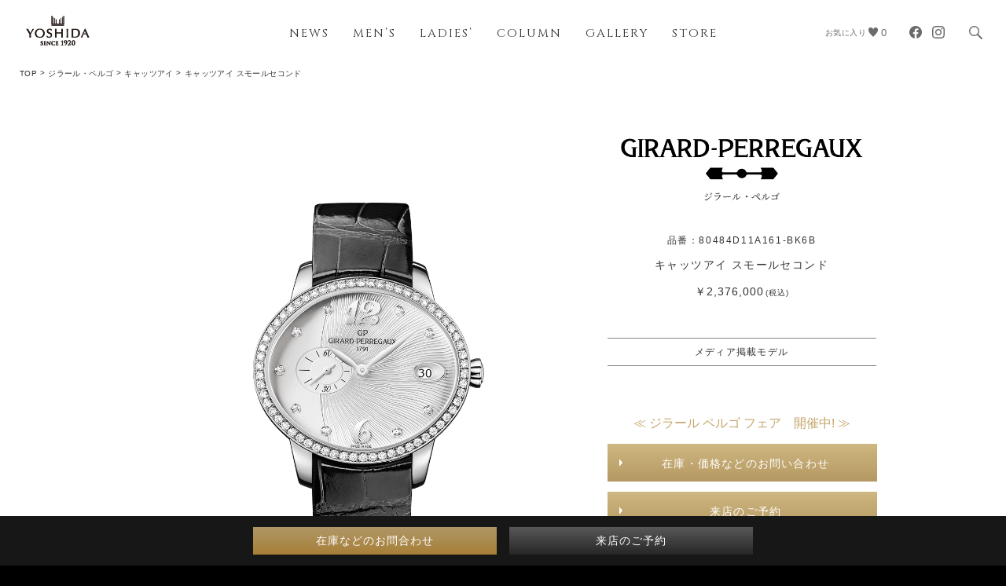

--- FILE ---
content_type: text/html; charset=UTF-8
request_url: https://watch-yoshida.co.jp/products/132/9801
body_size: 16622
content:
<!DOCTYPE HTML>
<html lang="ja">
<head>
<meta charset="UTF-8">
<meta http-equiv="X-UA-Compatible" content="IE=edge, chrome=1">
<meta name="viewport" content="width=device-width, initial-scale=1.0, maximum-scale=1.0, minimum-scale=1.0, user-scalable=no">
<meta name="format-detection" content="telephone=no">
<title>80484D11A161-BK6B キャッツアイ スモールセコンド ｜ジラール・ペルゴ｜正規販売店ヨシダ（YOSHIDA）</title>
<meta name="description" content="【キャッツアイ スモールセコンド 】なら正規販売店ヨシダ(YOSHIDA)へ。商品の特徴やムーブメント・仕様の解説など、各ブランド担当者がご案内させていただきます。" />
<!--og-->
<meta property="og:title" content="80484D11A161-BK6B キャッツアイ スモールセコンド ｜ジラール・ペルゴ｜正規販売店ヨシダ（YOSHIDA）" />
<meta property="og:type" content="website" />
<meta property="og:image" content="https://watch-yoshida.co.jp/img/common/ogp.png" />
<meta property="og:site_name" content="パテック フィリップ・オーデマ ピゲ・ウブロは東京の高級時計正規販売店ヨシダ"/>
<meta property="og:description" content="【キャッツアイ スモールセコンド 】なら正規販売店ヨシダ(YOSHIDA)へ。商品の特徴やムーブメント・仕様の解説など、各ブランド担当者がご案内させていただきます。" />
<meta name="twitter:card" content="summary_large_image" />
<!--og-->
<link rel="apple-touch-icon-precomposed" href="https://watch-yoshida.co.jp/img/common/clip_icon.png">
<link href="https://fonts.googleapis.com/css?family=Noto+Serif+JP:300,400,500,600,700,900&display=swap" rel="stylesheet">
<link href="https://fonts.googleapis.com/css?family=Cinzel:400,700,900&display=swap" rel="stylesheet">
<link href="https://fonts.googleapis.com/css?family=Lato&display=swap" rel="stylesheet">
<link rel="stylesheet" type="text/css" href="/css/common.css?1765878960">
<link rel="stylesheet" type="text/css" href="/css/brand_detail.css?1765878960">
<link rel="stylesheet" type="text/css" href="/css/print_brandDetail.css" media="print">
<style>
.favorite{
    background-color: #ccc;
}
.marker{
    background-color: Yellow;
}
ins {
text-decoration: underline;
}
</style>

<!-- Google Tag Manager -->
<script>(function(w,d,s,l,i){w[l]=w[l]||[];w[l].push({'gtm.start':
new Date().getTime(),event:'gtm.js'});var f=d.getElementsByTagName(s)[0],
j=d.createElement(s),dl=l!='dataLayer'?'&l='+l:'';j.async=true;j.src=
'https://www.googletagmanager.com/gtm.js?id='+i+dl;f.parentNode.insertBefore(j,f);
})(window,document,'script','dataLayer','GTM-WDXQTR');</script>
<!-- End Google Tag Manager -->
<!-- Google Tag Manager -->
<script>(function(w,d,s,l,i){w[l]=w[l]||[];w[l].push({'gtm.start':
new Date().getTime(),event:'gtm.js'});var f=d.getElementsByTagName(s)[0],
j=d.createElement(s),dl=l!='dataLayer'?'&l='+l:'';j.async=true;j.src=
'https://www.googletagmanager.com/gtm.js?id='+i+dl;f.parentNode.insertBefore(j,f);
})(window,document,'script','dataLayer','GTM-55KLGRG7');</script>
<!-- End Google Tag Manager -->
<!-- Facebook Pixel Code -->
<script>
!function(f,b,e,v,n,t,s)
{if(f.fbq)return;n=f.fbq=function(){n.callMethod?
n.callMethod.apply(n,arguments):n.queue.push(arguments)};
if(!f._fbq)f._fbq=n;n.push=n;n.loaded=!0;n.version='2.0';
n.queue=[];t=b.createElement(e);t.async=!0;
t.src=v;s=b.getElementsByTagName(e)[0];
s.parentNode.insertBefore(t,s)}(window, document,'script',
'https://connect.facebook.net/en_US/fbevents.js');

fbq('init', '429184903947892');
fbq('track', 'PageView', {}, { event_id: "6cf12d80-da65-11f0-a80d-174e2b679725" });
</script>
<noscript><img height="1" width="1" style="display:none"
src="https://www.facebook.com/tr?id=429184903947892&ev=PageView&noscript=1"
/></noscript>
<!-- End Facebook Pixel Code -->
<!-- teads tag -->
<script type="text/javascript" src="https://p.teads.tv/teads-fellow.js" async="true"></script>
<script>
window.teads_e = window.teads_e || [];
window.teads_adv_id = 11187;
</script>









</head>

    <body class="item_detail wellendorffDetail backCheck" data-responsejs='{"create": [{ "breakpoints": [0, 768], "mode": "markup", "prefix": "r" }]}'>

<script>
fbq('track', 'ViewContent', {
    content_ids: "9801",
    content_type: 'product'
}, {
    event_id: "6cf12d80-da65-11f0-a80d-174e2b679725"
});
</script>
 


<!-- Google Tag Manager (noscript) -->
<noscript><iframe src="https://www.googletagmanager.com/ns.html?id=GTM-WDXQTR"
height="0" width="0" style="display:none;visibility:hidden"></iframe></noscript>
<!-- End Google Tag Manager (noscript) -->
<!-- Google Tag Manager (noscript) -->
<noscript><iframe src="https://www.googletagmanager.com/ns.html?id=GTM-55KLGRG7"
height="0" width="0" style="display:none;visibility:hidden"></iframe></noscript>
<!-- End Google Tag Manager (noscript) -->





<div id="container">
    <div id="cover"></div>

    <header id="gHeader">
    <a class="returnTop" href="#container"></a>
    <div class="topMask"></div>
    <div class="headerLogo">
        <a href="/" class="menulink">
            
            <div class="heaLogoImg">
                <img class="heaLogoWhite" src="/img/common/img_logo02.png" alt="パテック フィリップ・オーデマ ピゲ・ウブロは渋谷のヨシダ（YOSHIDA）">
                <img class="heaLogoBlack" src="/img/common/img_logo01.png" alt="パテック フィリップ・オーデマ ピゲ・ウブロは渋谷のヨシダ（YOSHIDA）">
            </div>
        </a>
    </div>
            <a class="searchIcon menulink" href="/search/done"><svg><use xlink:href="#search"/></svg></a>
        <a class="menuBtn" href="javascript:void(0);">
        <span></span>
        <span></span>
        <span></span>
    </a>
    <div class="headerLogo headerLogo02">
        <a href="/">
            
            <div class="heaLogoImg">
                <img class="heaLogoWhite" src="/img/common/img_logo02.png" alt="パテック フィリップ・オーデマ ピゲ・ウブロは渋谷のヨシダ（YOSHIDA）">
                <img class="heaLogoBlack" src="/img/common/img_logo01.png" alt="パテック フィリップ・オーデマ ピゲ・ウブロは渋谷のヨシダ（YOSHIDA）">
            </div>
        </a>
    </div>
            <a class="searchIcon searchIcon02" href="/search/done"><svg><use xlink:href="#search"/></svg></a>
    	<nav id="gNavi">
        <div class="navCon">
            <div class="addMenuBox">
                <div class="lang">
                   <a href="/en/about">EN<span class="pc">GLISH</span></a> ｜ <a href="/cn/about">中文</a>
                </div>
                
            </div>
            <div class="menuBox clearfix pc">
                <div><a class="-cinzel menulink" href="/information" id="news_btn">NEWS</a></div>
                <div><a class="-cinzel menulink" href="/mens">MEN’S</a></div>
                <div><a class="-cinzel menulink" href="/ladies">LADIES’</a></div>
                <div><a class="-cinzel menulink" href="/column" id="column_btn">COLUMN</a></div>
                <div><a class="-cinzel menulink" href="/gallery" id="gallery_btn">GALLERY</a></div>
                <div><a class="-cinzel menulink" href="/store">STORE</a></div>
            </div>
            <div class="menuBox clearfix sp">
                <div><a class="menulink" href="/information">最新情報</a></div>
                <div><a class="menulink" href="/mens">メンズ</a></div>
                <div><a class="menulink" href="/ladies">レディス</a></div>
                <div><a class="menulink" href="/column">連載コラム</a></div>
                <div><a class="menulink" href="/gallery">ギャラリー</a></div>
                <div><a class="menulink" href="/store">店舗一覧</a></div>
            </div>
            <div class="navRightBox clearfix">
                <a class="wish" href="/wishlist" class="menulink">
                    <span class="wishWord">お気に入り</span>
                    <svg class="hearts"><use xlink:href="#hearts"/></svg>
                    
                                        <span class="wishNum">0</span>
                </a>
                <ul class="share clearfix">
                    <li class="fb">
                        <a target="_blank" href="https://www.facebook.com/yoshida.watch">
                            <svg viewBox="0 0 32 32">
                                <defs>
                                  <mask id="myMask">
                                    <rect width="100%" height="100%" fill="#fff" />
                                  </mask>
                                </defs>
                                <path id="Blue_1_" mask="url(#myMask)" class="st0" d="M32,16c0-8.8-7.2-16-16-16S0,7.1,0,16c0,8,5.9,14.6,13.5,15.8V20.6H9.4V16h4.1v-3.5c0-4,2.4-6.2,6-6.2
	c1.8,0,3.6,0.3,3.6,0.3v3.9h-2c-2,0-2.6,1.2-2.6,2.5v3h4.4l-0.7,4.6h-3.7v11.2C26.1,30.6,32,24,32,16z"/>
                            </svg>
                        </a>
                    </li>
                    <li class="ins"><a target="_blank" href="https://www.instagram.com/yoshida_watch/"><svg><use xlink:href="#ins"/></svg></a></li>
                </ul>
            </div>
            <ul class="contactBtn">
                <li>
                    <a href="/contact" class="menulink"><span></span>在庫などのお問合わせ</a>
                </li>
                <li>
                    <a href="/reserve" class="menulink"><span></span>来店のご予約</a>
                </li>
            </ul>
            
            <ul class="headLanguage">
                <li class="-notoSerif"><a href="/en/about" class="menulink">ENGLISH</a></li>
                <li class="-notoSerif"><a href="/cn/about" class="menulink">中文</a></li>
            </ul>
            <ul class="footerLink">
                <li><a href="/shop" class="menulink">会社情報</a></li>
                <li><a href="/sitemap" class="menulink">サイトマップ</a></li><br>
                
                <li class="block"><a href="/privacy" class="menulink">個人情報保護方針</a></li><br>
                <li class="block"><a href="/purpose" class="menulink">個人情報の利用目的の公表、及び開示等に応じる手続き</a></li><br>
                <li class="block"><a href="/law" class="menulink">特定商取引法に基づく表記</a></li>
            </ul>
        </div>
    </nav>
    
</header>
	<section id="main">
        <div class="bgPosition">
            <div class="firstView">
                <div class="firstVieBg">
                    <span class="pc bgCheck" style="background-image: url([data-uri]);"></span>
                    <span class="sp bgCheck" style="background-image: url([data-uri]);"></span>
                    
                </div>
                <div class="firstVieWrap">
                    <div id="firstVieImg" class="firstVieImg">
                        <div class="firstImgList">
                            <ul>
                                
                                                                                                                                                                                                                    <li><img class="lazy" src="/img/brands/mens/audemars_piguet/img_code_space.png" data-original="https://file.watch-yoshida.co.jp/images/13/products/2/80484D11A161-BK6B.png" alt=""></li>
                                                                                                </ul>
                        </div>
                        
                        
                    </div>
                    <div class="firstVieCon">
                        
                        <div class="vieLogo">
                                                        <a href="/brands/ladies/girard-perregaux"><img src="https://file.watch-yoshida.co.jp/images/13/brand/2/img_logo_1.png"></a>
                                                        <p class="logoText -notoSerif">ジラール・ペルゴ</p>
                        </div>
                        <div class="viePrice">
                            <span>品番：80484D11A161-BK6B</span>
                            <h1>
                            <p class="viePriceName">キャッツアイ スモールセコンド
                                                        </p>
                            </h1>

                                                                                        <p class="viePriceNum">￥2,376,000 <span>(税込)</span></p>
                                                    </div>
                                                    <p class="vieTime">メディア掲載モデル</p>
                                                                            <p class="goldeText">≪ ジラール ペルゴ フェア　開催中! ≫</p>
                                                <ul class="vieButton clearfix">
                            <li class="long_btn "><a href="/contact/girard-perregaux/9801" aa_id="Y:inquiry_c">在庫・価格などのお問い合わせ</a></li>
                                                            <li class="long_btn"><a href="/reserve/girard-perregaux/9801" aa_id="Y:visit_c">来店のご予約</a></li>
                                                    </ul>

                        <div class="vieContact">
                        
                                                                                                    <div class="vieTel1">
                                                                <p class="vieTelTitle">取り扱い店舗</p>
                                                                <ul>
                                    <li class="clearfix">
                                        <p class="vieTelName"><a href="/store#StoreInfo_a01">YOSHIDA 東京本店</a></p>
                                        <p class="vieTelNum -notoSerif"><span class="pc">03-3377-5401</span><a class="sp" href="tel:0333775401" aa_id="Y:tel_c">03-3377-5401</a></p>
                                    </li>
                                </ul>
                            </div>
                                                                                                        <div class="vieTel1">
                                                                <ul>
                                    <li class="clearfix">
                                        <p class="vieTelName"><a href="/store#StoreInfo_a02">名古屋 YOSHIDA</a></p>
                                        <p class="vieTelNum -notoSerif"><span class="pc">052-243-5401</span><a class="sp" href="tel:0522435401" aa_id="Y:tel_c">052-243-5401</a></p>
                                    </li>
                                </ul>
                            </div>
                                                                                                                                                    </div>
                    </div>
                </div>
                <ul class="pagePath">
                    <li><a href="/">TOP</a></li>
                                            <li><a href="/brands/ladies/girard-perregaux">ジラール・ペルゴ</a></li>
                        <li><a href="/brands/ladies/girard-perregaux/s13201">キャッツアイ</a></li>
                                        <li>キャッツアイ スモールセコンド </li>
                </ul>
            </div>

            <div class="fullBg">
                <div class="brandDesc clearfix fadeInAnim">
                                            <div class="descInfo">
                                                            <div class="desc features">
                                    <div class="title sp">商品説明</div>
                                    <div class="cont">
                                        <p>キャッツアイ コレクションはレディース ウォッチの最も忠実なアンバサダーです。女性の姿にならい、 このモデルでは精錬、個性の強調、魅力的なディテールの調整、シルエットの曲線の仕上げを通じて、その外観を飽くことなく精錬させています。</p>
                                    </div>
                                </div>
                                                                                        <div class="desc movement">
                                    <h2 class="title">詳細</h2>
                                    <div class="cont">
                                        <p>ケース<br />
素材:スティール<br />
直径:35,40 x 30,40 mm<br />
厚さ:9,10 mm<br />
裏蓋:サファイアクリスタル<br />
文字盤:オパール光沢シルバー<br />
防水性:3 ATM<br />
<br />
ストラップ<br />
サイズ:16,00 / 14,00 mm<br />
素材:アリゲーター ブラック<br />
バックルの種類:フォールディング<br />
バックルの素材:スティール<br />
<br />
SETTING<br />
Bezel:62 個のブリリアントカット ダイヤモンド(計 0.85 ct)<br />
文字盤:9 個のブリリアントカット ダイヤモンド(計 0.07 ct)<br />
<br />
ムーブメント<br />
タイプ:自動巻機械式ムーブメント<br />
直径:25,60 mm (11 1/2 ’’’)<br />
厚さ:3,36 mm<br />
振動数:28,800 Vib/h  (4 Hz)<br />
部品数:208<br />
石数:28<br />
ローター:スティール<br />
仕上げ:コート・ド・ジュネーブ、ペルラージュおよび面取り<br />
パワーリザーブ:約 46 時間<br />
<br />
機能<br />
時, 分, スモールセコンド, 日付.<br />
<br />
※当サイトの掲載商品は、完売・生産中止等の理由、またはご参考資料のためご購入いただけない場合がございます。あらかじめご了承いただきますようお願いいたします。</p>
                                    </div>
                                </div>
                                                    </div>
                    
                    <div class="shareInfo">
                        
                                                    <div class="expo">
                                <div class="title">≪ ジラール ペルゴ フェア　開催中! ≫</div>
                                <p><strong>【 2025年12月15日(月) – 12月23日(火) 】</strong><br /> お探しのモデルやご興味のある腕時計がございましたら<br /> 【 在庫・価格など 】  是非一度お問い合わせ下さい!</p>
                            </div>
                                                
                        <div class="shareBox clearfix">
                            <div class="favorites">
                                                                    <a href="#" id="favarite_button" class=""><svg><use xlink:href="#hearts"/></svg>お気に入りに追加</a>
                                                            </div>
                            <div class="shareIcon">
                                <span class="-notoSerif">SHARE</span>
                                <a href="https://www.facebook.com/sharer/sharer.php?u=http://watch-yoshida.co.jp/products/132/9801" target="_blank"><svg><use xlink:href="#fb"/></svg></a>
                                <a href="http://twitter.com/share?text=キャッツアイ スモールセコンド &url=http://watch-yoshida.co.jp/products/132/9801" target="_blank"><svg viewBox="0 0 1200 1227" xmlns="http://www.w3.org/2000/svg">
                                    <path d="m714.163 519.284 446.727-519.284h-105.86l-387.893 450.887-309.809-450.887h-357.328l468.492 681.821-468.492 544.549h105.866l409.625-476.152 327.181 476.152h357.328l-485.863-707.086zm-144.998 168.544-47.468-67.894-377.686-540.2396h162.604l304.797 435.9906 47.468 67.894 396.2 566.721h-162.604l-323.311-462.446z"/>
                                </svg></a>
                            </div>
                        </div>
                        
                                                                                                                                                                <div class="linkTo ladies"><a href="/brands/mens/girard-perregaux#watch">メンズウォッチはこちら</a></div>
                                                                                                                                            </div>
                    
                                            <div class="brandBtn">
                                                            <a href="/brands/ladies/girard-perregaux/s13201">キャッツアイ商品一覧</a>
                                                    </div>
                                    </div>

                <div class="otherPro">
                    <h2 class="-cinzel fadeInAnim">Other Products</h2>
                    <div class="row fadeInAnim">
                                                                                                                                                <div class="ewbItem gradation">
                                                                                        <a href="/products/132/19644">
                                <img class="lazy" src="/img/brands/mens/audemars_piguet/img_code_space.png" data-original="https://file.watch-yoshida.co.jp/images/13/products/2/80488D52A401-CK4A_s.png" alt="">
                                                                <p>80488D52A401-CK4A<br>
                                    キャッツ アイ<br>
                                                                            アラビアン ジャスミン<br>
                                                                                                                ￥7,029,000
                                                                    </p>
                                <p class="ewbItemText"></p>
                            </a>
                            </div>
                                                                                                                        <div class="ewbItem gradation">
                                                                                        <a href="/products/132/17403">
                                <img class="lazy" src="/img/brands/mens/audemars_piguet/img_code_space.png" data-original="https://file.watch-yoshida.co.jp/images/13/products/2/80488D11A701-HK7B_s.png" alt="">
                                                                <p>80488D11A701-HK7B<br>
                                    キャッツ アイ ロータス<br>
                                                                                                                ￥3,311,000
                                                                    </p>
                                <p class="ewbItemText"></p>
                            </a>
                            </div>
                                                                                                                        <div class="ewbItem gradation">
                                                                                        <a href="/products/132/11458">
                                <img class="lazy" src="/img/brands/mens/audemars_piguet/img_code_space.png" data-original="https://file.watch-yoshida.co.jp/images/13/products/2/80484D11A701-HK7A_s.png" alt="">
                                                                <p>80484D11A701-HK7A<br>
                                    キャッツアイ プラム ブロッサム<br>
                                                                                                                ￥2,519,000
                                                                    </p>
                                <p class="ewbItemText"></p>
                            </a>
                            </div>
                                                                                                                        <div class="ewbItem gradation">
                                                                                        <a href="/products/132/11460">
                                <img class="lazy" src="/img/brands/mens/audemars_piguet/img_code_space.png" data-original="https://file.watch-yoshida.co.jp/images/13/products/2/80484D52A401-CK4E_s.png" alt="">
                                                                <p>80484D52A401-CK4E<br>
                                    キャッツアイ プラム ブロッサム<br>
                                                                                                                ￥4,961,000
                                                                    </p>
                                <p class="ewbItemText"></p>
                            </a>
                            </div>
                                                                                                                        <div class="ewbItem gradation">
                                                                                        <a href="/products/132/11464">
                                <img class="lazy" src="/img/brands/mens/audemars_piguet/img_code_space.png" data-original="https://file.watch-yoshida.co.jp/images/13/products/2/99490D53B1767CK4A_s.png" alt="">
                                                                <p>99490D53B1767CK4A<br>
                                    キャッツ アイ<br>
                                                                            ゴールド・ブリッジ トゥールビヨン<br>
                                                                                                                ￥49,148,000
                                                                    </p>
                                <p class="ewbItemText"></p>
                            </a>
                            </div>
                                                                                                                        <div class="ewbItem gradation">
                                                                                        <a href="/products/132/9817">
                                <img class="lazy" src="/img/brands/mens/audemars_piguet/img_code_space.png" data-original="https://file.watch-yoshida.co.jp/images/13/products/2/80488D52A451-CK4A_s.png" alt="">
                                                                <p>80488D52A451-CK4A<br>
                                    キャッツアイ デイ&amp;ナイト<br>
                                                                                                                ￥6,083,000
                                                                    </p>
                                <p class="ewbItemText"></p>
                            </a>
                            </div>
                                                                                                                        <div class="ewbItem gradation pc">
                                                                                        <a href="/products/132/9829">
                                <img class="lazy" src="/img/brands/mens/audemars_piguet/img_code_space.png" data-original="https://file.watch-yoshida.co.jp/images/13/products/2/80496D52A751-CK4A_s.png" alt="">
                                                                <p>80496D52A751-CK4A<br>
                                    キャッツアイ セレスティアル<br>
                                                                                                                ￥5,797,000
                                                                    </p>
                                <p class="ewbItemText"></p>
                            </a>
                            </div>
                                                                                                                        <div class="ewbItem gradation pc">
                                                                                        <a href="/products/132/9832">
                                <img class="lazy" src="/img/brands/mens/audemars_piguet/img_code_space.png" data-original="https://file.watch-yoshida.co.jp/images/13/products/2/99490D52A706-CK6A_s.png" alt="">
                                                                <p>99490D52A706-CK6A<br>
                                    キャッツアイ<br>
                                                                            ゴールドブリッジ　トゥールビヨン<br>
                                                                                                                ￥21,109,000
                                                                    </p>
                                <p class="ewbItemText"></p>
                            </a>
                            </div>
                                                                                                                        <div class="ewbItem gradation pc">
                                                                                        <a href="/products/132/9834">
                                <img class="lazy" src="/img/brands/mens/audemars_piguet/img_code_space.png" data-original="https://file.watch-yoshida.co.jp/images/13/products/2/99495D52B00A-CK6A_s.png" alt="">
                                                                <p>99495D52B00A-CK6A<br>
                                    キャッツアイ<br>
                                                                            ゴールドブリッジ　トゥールビヨン<br>
                                                                                                                ￥37,059,000
                                                                    </p>
                                <p class="ewbItemText"></p>
                            </a>
                            </div>
                                                                                                                        <div class="ewbItem gradation pc">
                                                                                        <a href="/products/132/5437">
                                <img class="lazy" src="/img/brands/mens/audemars_piguet/img_code_space.png" data-original="https://file.watch-yoshida.co.jp/images/13/products/2/80484D52A761-BK7A_s.png" alt="">
                                                                <p>80484D52A761-BK7A<br>
                                    キャッツ アイ スモールセコンド<br>
                                                                                                                ￥4,950,000
                                                                    </p>
                                <p class="ewbItemText">メディア掲載モデル</p>
                            </a>
                            </div>
                                            </div>
                                    </div>

            
            

                            <div class="newImgListWrap">
                    <div class="newImgList fadeInAnim">
                        <ul class="-notoSerif">
                            

                            
                                                        
                                                        
                                                        
                                                            <li>
                                <a href="/gallery?brand_id=13" class="boxLine">
                                        <p class="title singleTitle -cinzel">GALLERY &amp; MOVIE</p>
                                        <div class="columnImgContanier">
                                            <img data-original="https://file.watch-yoshida.co.jp/img/gallery-movie/851/20230130_gm_main.jpg" src="/img/brands/mens/audemars_piguet/img_ap_space.jpg" alt="">
                                        </div>
                                        <p class="newImgtitle03 -notoSerif">【ジラール・ぺルゴ】ヴィンテージ 1945 グレー（Ref. 25835-11-3127-3CC）</p>
                                    </a>
                                </li>
                                                    </ul>
                    </div>

                    <div class="cloumnBtn fadeInAnim sp">
                        <div class="arrow arrowLeft">
                            <span data-r768='<img class="lazy" src="/img/index/icon_column_l.png" alt="">' data-r0='<img class="lazy" src="/img/index/icon_column_sp_l.png" alt="">'></span>
                        </div>
                        <div class="arrow arrowRight">
                            <span data-r768='<img class="lazy" src="/img/index/icon_column_r.png" alt="">' data-r0='<img class="lazy" src="/img/index/icon_column_sp_r.png" alt="">'></span>
                        </div>
                        <div class="linkTo -notoSerif">
                            <a href="#"></a>
                        </div>
                    </div>
                </div>
            
                
                                <div class="detailClolum">
    <h2 class="sectionTitle fadeInAnim -cinzel"><span>C</span>olumn</h2>
    <p class="desc fadeInAnim -notoSerif">連載コラム</p>
    <ul class="photoList fadeInAnim clearfix">
                    <li>
                <a href="/column/vol188">
                    <div class="photo">
                        <img class="lazy" src="/img/mens/audemars_piguet/detail/img_column_space.jpg" data-original="https://file.watch-yoshida.co.jp/img/column/vol188/tmb/photo188.jpg" alt="">
                    </div>
                    <div class="txtbox">
                                                <p class="date">UP DATE: 2023. 11. 30
                        </p>
                        <h2>
                            <p class="ttl">
                            <span class="serial">連載</span>                                                        高級時計を巡る旅
                            </p>
                        </h2>
                        <h3><p>第120回：ジラール・ペルゴの傑作「ロレアート」に YOSHIDA限定のスケルトンモデルが登場</p></h3>
                    </div>
                </a>
            </li>
                    <li>
                <a href="/column/vol158">
                    <div class="photo">
                        <img class="lazy" src="/img/mens/audemars_piguet/detail/img_column_space.jpg" data-original="https://file.watch-yoshida.co.jp/img/column/vol158/tmb/vol158.jpg" alt="第97回：ジラール・ペルゴが生んだ永遠のクラシック「ロレアート」と「ヴィンテージ 1945」を考察する">
                    </div>
                    <div class="txtbox">
                                                <p class="date">UP DATE: 2023. 01. 30
                        </p>
                        <h2>
                            <p class="ttl">
                            <span class="serial">連載</span>                                                        高級時計を巡る旅
                            </p>
                        </h2>
                        <h3><p>第97回：ジラール・ペルゴが生んだ永遠のクラシック「ロレアート」と「ヴィンテージ 1945」を考察する</p></h3>
                    </div>
                </a>
            </li>
            </ul>
    <div class="detCloBtn fadeInAnim">
        <a href="/column"><span class="detCloBtnIcon"><span></span><span></span><span></span></span>連載コラム一覧</a>
    </div>
</div>                
                
                

                                <!----------取り扱い店舗---------->	
<div id="BrandshopInfo" class="fadeInAnim">
	<div class="BrandshopInfo ColumnshopInfo">
	<div class="sectionTitle shopinfo fadeInAnim visible">
		<h2 class="sectionTitle -cinzel fadeInAnim visible">Store Info</h2>
		<p class="bewrite -mincho fadeInAnim visible">取り扱い店舗</p>
	</div>
				
<!----------店舗情報・GFブティック---------->	
    <!----------店舗情報・ゼニスブティック---------->	
    
<!----------店舗情報・東京本店---------->
        <div class="logoBox" id="shopInfo01">
        <div class="logo"><a href="/store#StoreInfo_a01"><img class="lazy" src="/img/common/img_shopinfo_space.png" data-original="/img/common/img_tokyo.jpg" alt="YOSHIDA 東京本店"></a></div>
        <p class="-gothic"><span class="logoBoxName"><a href="/store#StoreInfo_a01">YOSHIDA 東京本店</a></span>
        <span class="logoBoxAddress">〒151-0072<br>東京都渋谷区幡ヶ谷2丁目13番5号　<span class="linkTo"><a href="https://goo.gl/maps/TVTSjktsGg24vjoq7" target="_blank">Google Map</a></span></span>
            営業時間 10:30～19:30　<br>定休日 年中無休（年末年始を除く）
        <span class="logoBoxTel pc -notoSerif">Tel.&nbsp;03-3377-5401</span>
        <span class="logoBoxTel sp -notoSerif indent"><a href="tel:0333775401">Tel.03-3377-5401</a></span></p>
    </div>
	<!----------店舗情報・名古屋---------->	                 
        <div class="logoBox" id="shopInfo02">
        <div class="logo"><a href="/store#StoreInfo_a02"><img class="lazy" src="/img/common/img_shopinfo_space.png" data-original="/img/common/img_nagoya.jpg" alt="名古屋 YOSHIDA"></a></div>
        <p class="-gothic"><span class="logoBoxName"><a href="/store#StoreInfo_a02">名古屋 YOSHIDA</a></span>
        <span class="logoBoxAddress">〒460-0008<br>愛知県名古屋市中区栄3丁目17番17号　<span class="linkTo"><a href="https://goo.gl/maps/Yr2cfJ9RwwHSzXjw6" target="_blank">Google Map</a></span></span>
            営業時間 10:30～19:30　<br>定休日 年中無休（年末年始を除く）
        <span class="logoBoxTel pc -notoSerif">Tel.&nbsp;052-243-5401</span>
        <span class="logoBoxTel sp -notoSerif indent"><a href="tel:0522435401">Tel.052-243-5401</a></span></p>
    </div>
    <!----------店舗情報・大阪---------->	
    <!----------店舗情報・GFブティック---------->	
    <!----------店舗情報・ゼニスブティック---------->	
        </div>
</div>
            </div>
        </div>
    </section>

    
    <footer id="gFooter">
                    <ul class="pagePath fadeInAnim">
            <li><a href="/">TOP</a></li>
                        <li><a href="/brands/ladies/girard-perregaux">ジラール・ペルゴ</a></li>
            <li><a href="/brands/ladies/girard-perregaux/s13201">キャッツアイ</a></li>
            <li>キャッツアイ スモールセコンド </li>
                    </ul>
            
    <h2 class="sectionTitle hasSubLine fadeInAnim -cinzel"><span>C</span>ONTACT</h2>
    <p class="contactNote fadeInAnim -notoSerif">各ブランド担当者がご案内させていただきます。<br class="sp">お気軽にお問い合わせください。</p>
    <ul class="contactBtn fadeInAnim -notoSerif">
        <li>
                            <a href="/contact/13/9801"  aa_id="Y:inquiry_f" ><span></span>在庫などのお問合わせ</a>
                    </li>
        <li>
                            <a href="/reserve/13/9801"  aa_id="Y:visit_f" ><span></span>来店のご予約</a>
                    </li>
    </ul>
    <div class="brandInfo fadeInAnim clearfix">
        <div class="title">
            <h4 class="-cinzel">BRAND INDEX</h4>
            <p>ブランド一覧</p>
        </div>
        <div class="brandBox clearfix">
            <div class="left clearfix">
                <ul class="column1">
                    <li><a href="/brands/mens/patek">パテック フィリップ</a></li>
                    <li><a href="/brands/mens/audemarspiguet">オーデマ ピゲ</a></li>
                    <li><a href="/brands/mens/hublot">ウブロ</a></li>
                    <li><a href="/brands/mens/bvlgari">ブルガリ</a></li>
                    <li><a href="/brands/mens/harrywinston">ハリー・ウィンストン</a></li>
                    <li><a href="/brands/mens/rogerdubuis">ロジェ・デュブイ</a></li>
                    <li><a href="/brands/mens/parmigiani">パルミジャーニ・フルリエ</a></li>
                    <li><a href="/brands/mens/zenith">ゼニス</a></li>
                    <li><a href="/brands/mens/girard-perregaux">ジラール・ペルゴ</a></li>
                    <li><a href="/brands/mens/ulysse-nardin">ユリス・ナルダン</a></li>
                    <li><a href="/brands/mens/bovet">ボヴェ</a></li>
                    <li><a href="/brands/mens/greubelforsey">グルーベル・フォルセイ</a></li>
                    <li><a href="/brands/mens/chopard">ショパール</a></li>
                </ul>
                <ul class="column2">
                    <li><a href="/brands/mens/jaquet-droz">ジャケ・ドロー</a></li>
                    <li><a href="/brands/mens/grand-seiko">グランドセイコー</a></li>
                    <li><a href="/brands/mens/tagheuer">タグ・ホイヤー</a></li>
                    <li><a href="/brands/mens/norqain">ノルケイン</a></li>
                    <li><a href="/brands/mens/garmin">ガーミン</a></li>
                    <li><a href="/brands/mens/arminstrom">アーミン・シュトローム</a></li>
                    <li><a href="/brands/mens/jaermann-stubi">ヤーマン＆ストゥービ</a></li>
                    <li><a href="/brands/mens/antoinepreziuso">アントワーヌ・プレジウソ</a></li>
                    <li><a href="/brands/mens/mauricelacroix">モーリス・ラクロア</a></li>
                    <li><a href="/brands/mens/longines">ロンジン</a></li>
                    <li><a href="/brands/mens/credor">クレドール</a></li>
                    <li><a href="/brands/mens/astron">アストロン</a></li>
                    <li><a href="/brands/mens/campanola">カンパノラ</a></li>
                </ul>
            </div>
            <div class="right clearfix">
                <ul class="column3">
                    <li><a href="/brands/mens/the-citizen">ザ・シチズン</a></li>
                    <li><a href="/brands/mens/prospex">プロスペックス</a></li>
                    <li><a href="/brands/mens/eco-drive-one">エコ・ドライブ ワン</a></li>
                    <li><a href="/brands/mens/orientstar">オリエントスター</a></li>
                    <li><a href="/brands/mens/oceanus">オシアナス</a></li>
                    <li><a href="/brands/mens/g-shock">G-SHOCK</a></li>
                    <li><a href="/brands/mens/cyrus">サイラス</a></li>
                    <li><a href="/brands/mens/frederiqueconstant">フレデリック・コンスタント</a></li>
                    <li><a href="/brands/mens/hysek">ハイゼック</a></li>
                    <li><a href="/brands/mens/roberto-cavalli">ロベルト・カヴァリ バイ <br>フランク・ミュラー</a></li>
                    <li><a href="/brands/ladies/century">センチュリー</a></li>
                    <li><a href="/brands/mens/wellendorff">ウェレンドルフ</a></li>
                </ul>
                <ul class="column4">
                    <li><a href="/brands/mens/damiani">ダミアーニ</a></li>
                    <li><a href="/brands/mens/fred">フレッド</a></li>
                    <li><a href="/brands/mens/forevermark">デビアス フォーエバーマーク</a></li>
                </ul>
            </div>
        </div>
        <!--<div class="buyBtn">
            <a href="/guide"><span></span>ご購入のご案内</a>
        </div>-->
    </div>
    <div class="lang">
        <a href="/en/about">EN<span class="pc">GLISH</span></a> ｜ <a href="/cn/about">中文</a>
    </div>
    <ul class="footerLink">
        <li><a href="/shop">会社情報</a></li>
        <li><a href="/sitemap">サイトマップ</a></li><br>
        <li class="block"><a href="/privacy">個人情報保護方針</a></li><br class="sp">
        <li class="sp_block"><a href="/purpose">個人情報の利用目的の公表、及び開示等に応じる手続き</a></li><br class="sp">
        <li class="sp_block"><a href="/law">特定商取引法に基づく表記</a></li>
    </ul>
    <div class="pageTop"><a href="#container"><img src="/img/common/icon_arrow_u.png" alt=""></a></div>
    <div class="copyright">
        <p>Copyright<span><svg><use xlink:href="#copy"/></svg></span>YOSHIDA All rights reserved. </p>
    </div>
</footer>
    <div class="fixLink">
        <ul>
            <li class="flBtnColor"><a href="/contact/girard-perregaux/9801" >在庫などのお問合わせ</a></li>
            <li><a href="/reserve/girard-perregaux/9801">来店のご予約</a></li>
        </ul>
    </div>

</div>
 

<!--[if lt IE 9]>
<script src="/js/html5.js"></script>
<![endif]-->
<script src="/js/jquery.js"></script>
<script src="/js/jquery.lazyload.min.js"></script>
<script src="/js/jquery.matchHeight.js" defer></script>
<script src="/js/jquery.backstretch.js" defer></script>
<script src="/js/background-check.min.js" defer></script>

<script src="/js/jquery.easing.min.js" defer></script>
<script src="/js/TweenMax.min.js" defer></script>
<script src="/js/response.min.js" defer></script>
<script src="/js/slick.min.js"></script>
<script src="/js/common.js?1765878960"></script>
<script src="/js/brands_detail.js?1765878960"></script>
<script src="/js/topmenu.js"></script>
<script>
$('#moreButton').click(function(){
    let morecnt=$("#morecount").val();
    let maxotherval=$("#maxothermore").val();
    let num_morecnt=Number( morecnt );

    for (  var i = 0;  i < 16;  i++  ) {
        let othermore_name='othermore'+num_morecnt;
        $('#'+othermore_name).show();
        // PCは15点 SPは16点商品表示
        if(i == 15){
            $('#'+othermore_name).addClass('sp');
        }
        if (othermore_name == maxotherval) {
            $('#moreButton').hide();
            break;
        }
        num_morecnt=num_morecnt+1;
    }
    $('#morecount').val(num_morecnt);
});

$("#favarite_button").click(function(){
    let url='';
    if ($("#favarite_button").hasClass("favorite")) {
        url="/wishlist/del/9801";
    } else {
        url="/wishlist/add/9801";
    }
    $.ajax({
        type: 'POST',
        url: url,
        data: {_token: '8Z6lHg2J3vpP3SxKsslURXM9oyerhZlkNi3jVRqz'},
        dataType: 'json',
        success: function(data) {
/*
    data => return response()->json(['error' => false/true]);
    data['message']でエラーメッセージを取得可能
*/
            if (data['error'] == false) {
                if ($("#favarite_button").hasClass("favorite")) {
                    alert("お気に入りから削除しました");
                    $("#favarite_button").html('<svg><use xlink:href="#hearts"/></svg>お気に入りに登録');
                    $(".wishNum").html(data['favorite']);
                } else {
                    alert("お気に入りに登録しました");
                    $("#favarite_button").html('<svg><use xlink:href="#hearts"/></svg>お気に入りから削除');
                    $(".wishNum").html(data['favorite']);
                }
                $("#favarite_button").toggleClass("favorite");
            } else {
                // alert("登録できませんでした " + data['message']);
                alert("登録できませんでした ");
            }
        },
        error: function(data) {
            alert('登録できませんでした');
        }
    });
});
</script>
<script>
if(navigator.userAgent.match(/(msie|MSIE) 10/i) || navigator.userAgent.match(/(T|t)rident\/7\./) || navigator.userAgent.match(/Edge\/\d+\.\d+/)) {
   $('body').on("mousewheel", function () {
     if(event.preventDefault){
        event.preventDefault();
     }else{
        event.returnValue=false;
     }
    var wd = event.wheelDelta;
    var csp = window.pageYOffset;
    window.scrollTo(0, csp - wd);
  });
}
$('a[href^="tel:"]').on('click', function() {
  $.ajax({
    type: 'POST',  // 通信に利用するHTTPメソッド
    url: '/api/tel_click', // アクセス先のパス
    dataType: 'json',
  }).done(function (response) {
    const result = response.result;
    const tel_event_id = result.tel_uuid;
    fbq('track', 'Contact', {}, { event_id: tel_event_id })
  }).fail(function() {
    //alert("failed");
  });
});
</script>

<script type="text/javascript">
(function () {
var tagjs = document.createElement("script");
var s = document.getElementsByTagName("script")[0];
tagjs.async = true;
tagjs.src = "//s.yjtag.jp/tag.js#site=iS7LcyC";
s.parentNode.insertBefore(tagjs, s);
}());
</script>
<noscript>
<iframe src="//b.yjtag.jp/iframe?c=iS7LcyC" width="1" height="1" frameborder="0" scrolling="no" marginheight="0" marginwidth="0"></iframe>
</noscript>
</body>
</html>


--- FILE ---
content_type: text/css; charset=utf-8
request_url: https://watch-yoshida.co.jp/css/common.css?1765878960
body_size: 21390
content:
@charset "utf-8";
/*------------------------------------------------------------
	デフォルトスタイル
------------------------------------------------------------*/
html, body, div, span, applet, object, iframe,
h1, h2, h3, h4, h5, h6, p, blockquote, pre,
a, abbr, acronym, address, big, cite, code,
del, dfn, em, font, img, ins, kbd, q, s, samp,
small, strike, strong, sub, sup, tt, var,
b, u, i, center,
dl, dt, dd, ol, ul, li,
fieldset, form, label, legend,
table, caption, tbody, tfoot, thead, tr, th, td {
	margin: 0;
	padding: 0;
	background: transparent;
	border: 0;
	outline: 0;

	font-size: 1em;
}

body {
	font-size: 62.5%;
}

table,input, textarea, button, select, option {
    padding: 0;
    border: none;
    border-radius: 0;
    appearance:none;
    -moz-appearance: none;
    -webkit-appearance: none;
    -ms-appearance: none;
	font-family: "ヒラギノ角ゴ Pro W3", HiraKakuPro-W3, "游ゴシック Medium", "Yu Gothic Medium",
YuGothic, メイリオ, Meiryo, "ＭＳ ゴシック", sans-serif;
}

select::-ms-expand { display: none; }

article, aside, canvas, details, figcaption, figure,
footer, header, hgroup, menu, nav, section, summary {
	display: block;
}

ol, ul, li {
	list-style: none;
}

blockquote, q {
	quotes: none;
}

:focus {
	outline: 0;
}

ins {
	text-decoration: none;
}

del {
	text-decoration: line-through;
}

img {
	vertical-align: top;
}

a {
    text-decoration: none;
    transition: opacity .5s ease;
}

a:hover {
	opacity: .5;
}

.chrome a:hover img,
.macSafari a:hover img {
    opacity: .5;
}

.fullBg {
    background: #fff;
    position: relative;
    z-index: 5;
    min-height: 100vh;
    /*z-index: 1;*/
}

.clearfix:after {
    content: '';
    display: block;
    clear: both;
    height: 0;
   visibility: hidden;
}

.clearfix {
  zoom: 1;
}

::selection {
  background: rgba(200, 200, 200, 0.4);
}

::-moz-selection {
  background: rgba(200, 200, 200, 0.4);
}


/*------------------------------------------------------------
	レイアウト
------------------------------------------------------------*/
body {
	color: #000;
	font-size: 13px;
	line-height: 1.5;
	text-size-adjust: none;
	-webkit-text-size-adjust: none;
    -moz-osx-font-smoothing: grayscale;
    font-family: "ヒラギノ角ゴ Pro W3", HiraKakuPro-W3, "游ゴシック Medium", "Yu Gothic Medium",YuGothic, メイリオ, Meiryo, "ＭＳ ゴシック", sans-serif;
	background-color: #000;
    font-weight: 500;
}


.-gothic {
    font-family: "ヒラギノ角ゴ Pro W3", HiraKakuPro-W3, "游ゴシック Medium", "Yu Gothic Medium",YuGothic, メイリオ, Meiryo, "ＭＳ ゴシック", sans-serif;
    font-weight: 500;
}

.-notoSerif {
    font-family: "游明朝", 'YuMincho', "ヒラギノ明朝 ProN W3", "Hiragino Mincho ProN", "HG明朝E", "ＭＳＰ明朝", "ＭＳ 明朝", "Noto Serif JP", serif;
    font-weight: 500;
}

.-mincho {
    font-family: "ヒラギノ明朝 ProN W3", "Hiragino Mincho ProN", serif;
    font-weight: 500;
}

.ie .-mincho,
.edge .-mincho {
    font-family: "游明朝", 'YuMincho', "ヒラギノ明朝 ProN W3", "Hiragino Mincho ProN", "HG明朝E", "ＭＳＰ明朝", "ＭＳ 明朝", "Noto Serif JP", serif;
    font-weight: 500;
}

.Android .-mincho {
    font-family: "游明朝", 'YuMincho', "ヒラギノ明朝 ProN W3", "Hiragino Mincho ProN", "HG明朝E", "ＭＳＰ明朝", "ＭＳ 明朝", "Noto Serif JP", serif;
    font-weight: 500;
}

.-cinzel {
    font-family: 'Cinzel', serif;
}
.-gothic2 {
    font-family: "Arial", "Helvetica Neue", "Helvetica", sans-serif;
    font-weight: 500;
}
.cn #main,
.cn #gHeader,
.cn #gFooter{
	font-family: 'Noto Serif SC', serif !important;
	font-weight: 500;
}

#container {
	text-align: left;
	overflow: hidden;
}

#main {

}

a[href^="tel:"] {
	cursor: default;
	pointer-events: none;
}

a,
a:link {
    color: #060001;
    text-decoration: none;
}

.iphone5 {
    display: none;
}

.sp {
	display: none !important;
}

.linkTo {
    text-align: center;
}

.linkTo a {
    display: inline-block;
    position: relative;
    font-size: 12px;
    letter-spacing: 1.1px;
}

.linkTo a:hover {
    opacity: 1;
}

.linkTo a:after,
.linkTo a:before {
    content: "";
    position: absolute;
    bottom: 0;
    left: 0;
    width: 100%;
    height: 1px;
    background: #000;
    transform-origin: right;
    transform: scaleX(1) translateZ(0);
    transition: transform .6s cubic-bezier(.165,.84,.44,1) .3s;
}

.linkTo a:after {
    transform-origin: left;
}

.linkTo a:after,
.linkTo a:hover:before {
    transform: scaleX(0) translateZ(0);
    transition: transform .6s cubic-bezier(.165,.84,.44,1),-webkit-transform .6s cubic-bezier(.165,.84,.44,1);
}

.linkTo a:hover:after {
    transform: scaleX(1) translateZ(0);
    transition: -webkit-transform .6s cubic-bezier(.165,.84,.44,1) .3s;
    transition: transform .6s cubic-bezier(.165,.84,.44,1) .3s;
    transition: transform .6s cubic-bezier(.165,.84,.44,1) .3s,-webkit-transform .6s cubic-bezier(.165,.84,.44,1) .3s;
}

.bgPosition {
    /*background-image: url(/img/common/img_bg_black.jpg);*/
    background-size: cover;
}

.bgPositionWhite {
    /*background-image: url(/img/common/img_bg_white.jpg);*/
    background-size: cover;
}

.returnTop {
    width: 40px;
    height: 40px;
    display: block;
    position: fixed;
    right: 35px;
    bottom: 35px;
    opacity: 0;
    visibility: hidden;
    border-radius: 50%;
    background: #000000;
    transition: opacity .5s ease,visibility .5s ease;
}

.returnTop:after {
    content: '';
    width: 0;
    height: 0;
    display: block;
    position: absolute;
    left: 50%;
    top: 50%;
    border-right: 5px solid transparent;
    border-left: 5px solid transparent;
    border-bottom: 8px solid #ffffff;
    transform: translate(-50%,-50%);
}

.retTopShow .returnTop {
    opacity: 1;
    visibility: visible;
}
/*
.top.retTopShow .returnTop {
    display: none;
}
*/
@media all and (min-width: 0) and (max-width: 1099px) {
    .linkTo a:hover:before,
    .linkTo a:before {
        display: none;
    }

    .linkTo a:after {
        transform: scaleX(1) translateZ(0);
    }
}

@media all and (min-width: 768px) and (max-width: 1099px) {
    body {
        min-width: inherit;
    }

    a:hover,
    a:hover img {
        opacity: 1 !important;
    }

    .linkTo a:hover:after {
        transform: scaleX(1);
        transform-origin: right center 0;
    }
}

@media all and (min-width: 0) and (max-width: 767px) {
	body {
		min-width: inherit;
	}

	a:hover,
	a:hover img {
		opacity: 1 !important;
	}

    .linkTo a:hover:after {
        transform: scaleX(1);
        transform-origin: right center 0;
    }

	.sp {
		display: block !important;
	}

	.pc {
		display: none !important;
	}

	a[href^="tel:"] {
		cursor: pointer;
		pointer-events: auto;
	}

    .returnTop {
        right: 20px;
        bottom: 20px;
    }


}

@media all and (min-width: 0) and (max-width: 320px){
    .iphone5 {
        display: block;
    }
}
/*------------------------------------------------------------
	ヘッダー
------------------------------------------------------------*/
#gHeader {
    width: 100%;
    height: 1px;
    top: 0;
    left: 0;
    position: fixed;
    z-index: 11;
}

#gHeader:after {
    content: "";
    width: 100%;
    height: 150px;
    position: fixed;
    left: 0;
    top: 0;
    opacity: 0;
    visibility: hidden;
    z-index: 11;
    background: -moz-linear-gradient(top, #00000040 0%,#00000040 5%, rgba(0,0,0,0) 100%);
    background: -webkit-linear-gradient(top, #00000040 0%,#00000040 5%, rgba(0,0,0,0) 100%);
    background: -o-linear-gradient(top, #00000040 0%,#00000040 5%, rgba(0,0,0,0) 100%);
    background: -ms-linear-gradient(top, #00000040 0%,#00000040 5%, rgba(0,0,0,0) 100%);
    background: linear-gradient(top, #00000040 0%,#00000040 5%, rgba(0,0,0,0) 100%);
    transition: opacity .6s ease,visibility .6s ease;
}

#gHeader:before {
    content: "";
    width: 100%;
    height: 88px;
    position: fixed;
    left: 0;
    top: 0;
    opacity: 0;
    visibility: hidden;
    z-index: 11;
    background: rgba(0,0,0,.8);
    transition: background .3s ease,opacity .6s ease,visibility .6s ease;
}

.scrollHeader#gHeader:before {
    opacity: 1;
    visibility: visible;
}

.hideCover #gHeader:after {
    opacity: 1;
    visibility: visible;
}

.hideCover .scrollHeader#gHeader:after {
    opacity: 0;
    visibility: hidden;
}


@media all and (min-width: 768px) and (max-width: 1099px) {
    .openMenu #gHeader:before,
    .openMenu #gHeader:after,
    .openMenu .searchIcon {
        opacity: 0;
        visibility: hidden;
    }
}

@media all and (min-width: 0) and (max-width: 1099px) {
    #gHeader:after {
        height: 115px;
    }

    #gHeader:before {
        height: 60px;
    }

}

@media all and (min-width: 0) and (max-width: 767px) {
	#gHeader:before {
        height: 60px;
    }
}
/*------------------------------------------------------------
    gNavi
------------------------------------------------------------*/
#gNavi {
    width: 100%;
    height: 0;
    position: fixed;
    left: 0;
    top: 32px;
    z-index: 13;
    text-align: center;
}

.headLanguage {
    position: fixed;
    left: 30px;
    top: 25px;
    z-index: 12;
    opacity: 0;
    visibility: hidden;
    transition: opacity .5s ease,visibility .5s ease;
}

.headLanguage li {
    display: inline-block;
}

.headLanguage li:after {
    content: '|';
    display: inline-block;
    font-weight: 300;
    font-size: 10px;
    letter-spacing: 1px;
    color: #cccccc;
}

.headLanguage li:last-child:after {
    display: none;
}

.headLanguage a {
    padding: 0 10px 0 6px;
    font-weight: 300;
    font-size: 10px;
    letter-spacing: 1px;
    color: #cccccc;
    box-sizing: border-box;
}

.headerLanguage {
    position: fixed;
    right: 100px;
    top: 33px;
    z-index: 12;
    transition: opacity .5s ease,visibility .5s ease;
}

.headerLanguage li,
.headLanguage li {
    display: inline-block;
}

.headerLanguage li:after,
.headLanguage li:after {
    content: '|';
    display: inline-block;
    font-weight: 300;
    font-size: 10px;
    letter-spacing: 1px;
    color: #fff;
}

.whiteNav .headerLanguage li:after {
    color: #cccccc;
}

.headerLanguage li:last-child:after,
.headLanguage li:last-child:after {
    display: none;
}

.headerLanguage a,
.headLanguage a {
    padding: 0 10px 0 6px;
    font-weight: 300;
    font-size: 10px;
    letter-spacing: 1px;
    color: #cccccc;
    box-sizing: border-box;
}

.headerLanguage a {
  color: #fff;
}

.whiteNav .headerLanguage a {
  color: #333;
}

.menuBox {
    display: inline-block;
    /* margin-right: 30px; */
}

.menuBox > div {
    margin-right: 30px;
    float: left;
}

.menuBox > div:last-child {
    margin-right: 0;
}

.menuBox > div > a {
    position: relative;
    font-size: 15px;
    color: #fff;
    z-index: 2;
    letter-spacing: 2px;
    transition: color .3s ease,opacity .5s ease;
}

.whiteNav #gHeader:after {
    background: -moz-linear-gradient(top, #fff 0%,#fff 5%, rgba(255,255,255,0) 100%);
    background: -webkit-linear-gradient(top, #fff 0%,#fff 5%, rgba(255,255,255,0) 100%);
    background: -o-linear-gradient(top, #fff 0%,#fff 5%, rgba(255,255,255,0) 100%);
    background: -ms-linear-gradient(top, #fff 0%,#fff 5%, rgba(255,255,255,0) 100%);
    background: linear-gradient(top, #fff 0%,#fff 5%, rgba(255,255,255,0) 100%);
}

.scrollHeader .menuBox > div > a {
    color: #fff;
}

.scrollHeader .searchIcon svg {
    fill: #ffffff;
    stroke: #fff;
}

.scrollHeader .fb svg,
.scrollHeader .ins svg  {
    fill: #eaeaea;
}

.childMenuAlive .menuBox > div > a  {
    opacity: .5;
}

.childMenuAlive .menuBox > div.openChildMenu > a {
    opacity: 1;
}

.childMenuAlive .menuBox > div > a:hover {
    opacity: 1;
    color: #fff;
}

/*.childMenuBox,
.searchBox {
    padding-top: 84px;
    width: 100%;
    position: fixed;
    opacity: 0;
    visibility: hidden;
}*/

.childMenuBox,
.searchBox {
    padding-top: 84px;
    width: 100%;
    position: fixed;
    left: 0;
    top: 0;
    opacity: 0;
    visibility: hidden;
    transition: opacity .5s ease,visibility .5s ease;
}

.topMask {
    width: 100%;
    padding-top: 84px;
    position: fixed;
    left: 0;
    top: 0;
    z-index: 0;
    opacity: 0;
    visibility: hidden;
    overflow: hidden;
    box-sizing: border-box;
    background: rgba(27,27,27,.98);
    transition: opacity .5s ease,visibility .5s ease;
}

.childMenu {
    height: 100%;
    margin: 0 -30px;
    overflow-y: scroll;
}

.childMenu .boxLine:hover,
.chrome .boxLine:hover img,
.macSafari .boxLine:hover img {
    opacity: 1;
}

.headerLogo {
    position: fixed;
    left: 15px;
    top: 0px;
    z-index: 14;
    opacity: 1;
    visibility: visible;
    transition: opacity .3s ease,visibility .3s ease;
}

.heaLogoImg {
    position: relative
}

.headerLogo img {
    width: 100%;
    display: block;
    transition: opacity .3s ease;
}

.headerLogo .heaLogoBlack {
    position: absolute;
    left: 0;
    top: 0;
    opacity: 0;
}

.whiteNav .headLanguage a,
.whiteNav .menuBox > div > a,
.whiteNav .scrollHeader .headLanguage a,
.whiteNav .scrollHeader .menuBox > div > a {
    color: #333;
}

.whiteNav #gHeader::before,
.whiteNav .scrollHeader#gHeader::before {
    background: rgba(255,255,255,.8);
}

.whiteNav .wish span,
.whiteNav .scrollHeader .wish span {
    color: #6b6b6b;
}

.whiteNav .searchIcon svg,
.whiteNav .scrollHeader .searchIcon svg {
    fill: #6b6b6b;
    stroke: #6b6b6b;
}

.whiteNav .wish .hearts,
.whiteNav .fb svg,
.whiteNav .ins svg,
.whiteNav .scrollHeader .wish .hearts,
.whiteNav .scrollHeader .fb svg,
.whiteNav .scrollHeader .ins svg {
    fill: #6b6b6b;
}

.whiteNav .headerLogo svg,
.whiteNav .scrollHeader .headerLogo svg {
    fill: #000;
}

.whiteNav .headerLogo .heaLogoWhite,
.whiteNav .scrollHeader .headerLogo .heaLogoWhite {
    opacity: 0;
}

.whiteNav .headerLogo .heaLogoBlack,
.whiteNav .scrollHeader .headerLogo .heaLogoBlack {
    opacity: 1;
}

@media all and (min-width: 1100px) {
    .headerLogo a {
        padding: 20px 18px 20px;
        width: 117px;
        display: block;
        box-sizing: border-box;
    }
    
    
}

.headerLogo svg {
    width: 100%;
    height: 100%;
    display: block;
    fill: #ffffff;
    transition: fill .3s ease;
}

.scrollHeader .headerLogo svg {
    fill: #ffffff;
}

.wish {
    padding: 4px;
    position: fixed;
    top: 29px;
    right: 148px;
    display: block;
    z-index: 13;
    box-sizing: border-box;
}

.wish span {
    display: inline-block;
    vertical-align: middle;
    color: #cccccc;
    transition: color .3s ease;
}

.wish .wishWord {
    margin-right: -1px;
    font-size: 10px;
    font-weight: 500;
    letter-spacing: .5px;
    margin-top: -5px;
}

.wish .wishNum {
    font-size: 13px;
    margin-top: -4px;
}

.wish .hearts {
    width: 12px;
    height: 12px;
    display: inline-block;
    fill: #cccccc;
    transition: fill .3s ease;
}

.searchIcon {
    padding: 4px;
    position: fixed;
    top: 29px;
    right: 21px;
    display: block;
    z-index: 14;
    box-sizing: border-box;
}

.searchIcon svg {
    width: 22px;
    height: 22px;
    display: block;
    cursor: pointer;
    fill: #ffffff;
    stroke: #fff;
    transition: opacity .5s ease,fill .3s ease,stroke .3s ease;
}

.searchIcon02 {
    opacity: 0;
    visibility: hidden;
}

#search path {
    stroke: none;
}

#search circle {
    fill: none;
    stroke-width: 2px;
}

.share {
    position: fixed;
    top: 33px;
    right: 78px;
    z-index: 13;
}

.enHeader .share {
    top: 35px;
    right: 38px;
}

.share li {
    margin-left: 13px;
    float: left;
}

.share li a {
    display: block;
}

.fb svg {
    width: 16px;
    height: 16px;
    display: block;
    fill: #eaeaea;
    transition: fill .3s ease;
}

.ins svg {
    width: 16px;
    height: 16px;
    display: block;
    fill: #eaeaea;
    transition: fill .3s ease;
}

.visLogo,
.mainVisLink li a,
.mainVisImg,
.pager,
.scrollDown,
.pagePath,
.mainVisLogo,
.iframe_box {
    opacity: 0;
    visibility: hidden;
}

.top #gHeader {
    opacity: 0;
    visibility: hidden;
}

.hideCover #gHeader,
.hideCover .pagePath,
.hideCover .pager,
.hideCover .scrollDown,
.hideCover .visLogo,
.hideCover .mainVisLogo,
.hideCover .mainVisLink li a,
.hideCover .iframe_box
{
    opacity: 1;
    visibility: visible;
    transition: opacity 1.5s ease 1s,visibility 1.5s ease 1s;
}

.hideCover .pagePath,
.hideCover .pager {
    opacity: 1;
    visibility: visible;
    transition: opacity 0.1s ease 0.1s,visibility 0.1s ease 0.1s;
}

.hideCover #gHeader {
    transition: opacity 1.5s ease,visibility 1.5s ease;
}

.top.hideCover #gHeader {
    transition: opacity 1.5s ease 1s,visibility 1.5s ease 1s;
}

.hideCover .mainVisImg {
    opacity: 1;
    visibility: visible;
}

.menuBtn,
#gHeader .lang,
#gHeader .footerLink,
#gHeader .shopInfo,
#gHeader .contactBtn {
    display: none;
}
#gHeader .addBtn {
	display: none;
}

.openChildMenu .childMenuBox,
.openSearch .searchBox,
.childMenuAlive .topMask,
.openSearch .topMask {
    opacity: 1;
    visibility: visible;
}

.openSearch #gHeader:after,
.openSearch #gHeader:before,
.childMenuAlive #gHeader:after,
.childMenuAlive #gHeader:before  {
    opacity: 0;
    visibility: hidden;
}

.openSearch .headLanguage a,
.openSearch .wish span,
.childMenuAlive .headLanguage a,
.childMenuAlive .wish span  {
    color: #cccccc;
}

.openSearch .menuBox > div > a,
.childMenuAlive .menuBox > div > a {
    color: #d8d7d7;
}

.openSearch .wish .hearts,
.childMenuAlive .wish .hearts {
    fill: #cccccc;
}

.openSearch .searchIcon svg,
.openSearch .fb svg,
.openSearch .ins svg,
.childMenuAlive .searchIcon svg,
.childMenuAlive .fb svg,
.childMenuAlive .ins svg {
    fill: #ffffff;
    stroke: #fff;
}

.scrollHeader .headerLogo {
    opacity: 1;
    visibility: visible;
}

.scrollHeader .headLanguage {
    opacity: 0;
    visibility: hidden;
}

.scrollHeader .wish span {
    color: #fff;
}

.scrollHeader .wish .hearts {
    fill: #ffffff;
}

.childMenuAlive .headerLogo,
.openSearch .headerLogo {
    opacity: 0;
    visibility: hidden;
}

.childMenuAlive .headLanguage,
.openSearch .headLanguage {
    opacity: 1;
    visibility: visible;
}

.openMenu.whiteNav .headerLogo svg,
.openMenu.whiteNav .scrollHeader .headerLogo svg,
.openSearch.whiteNav .headerLogo svg,
.openSearch.whiteNav .scrollHeader .headerLogo svg,
.openMenu.whiteNav .searchIcon svg,
.openMenu.whiteNav .scrollHeader .searchIcon svg,
.openSearch.whiteNav .searchIcon svg,
.openSearch.whiteNav .scrollHeader .searchIcon svg  {
    stroke: #fff;
    fill: #fff;
}
.openMenu.whiteNav .wish .hearts,
.openMenu.whiteNav .fb svg,
.openMenu.whiteNav .ins svg,
.openMenu.whiteNav .scrollHeader .wish .hearts,
.openMenu.whiteNav .scrollHeader .fb svg,
.openMenu.whiteNav .scrollHeader .ins svg,
.openSearch.whiteNav .wish .hearts,
.openSearch.whiteNav .fb svg,
.openSearch.whiteNav .ins svg,
.openSearch.whiteNav .scrollHeader .wish .hearts,
.openSearch.whiteNav .scrollHeader .fb svg,
.openSearch.whiteNav .scrollHeader .ins svg,
.childMenuAlive.whiteNav .wish .hearts,
.childMenuAlive.whiteNav .fb svg,
.childMenuAlive.whiteNav .ins svg,
.childMenuAlive.whiteNav .scrollHeader .wish .hearts,
.childMenuAlive.whiteNav .scrollHeader .fb svg,
.childMenuAlive.whiteNav .scrollHeader .ins svg {
    fill: #eaeaea;
}
.openMenu.whiteNav .menuBtn span,
.openMenu.whiteNav .scrollHeader .menuBtn span,
.openSearch.whiteNav .menuBtn span,
.openSearch.whiteNav .scrollHeader .menuBtn span,
.openSearch.whiteNav .menuBtn span,
.openSearch.whiteNav .scrollHeader .menuBtn span {
    background: #fff;
}
.openMenu.whiteNav .headLanguage a,
.openMenu.whiteNav .menuBox > div > a,
.openMenu.whiteNav .scrollHeader .headLanguage a,
.openMenu.whiteNav .scrollHeader .menuBox > div > a,
.openSearch.whiteNav .headLanguage a,
.openSearch.whiteNav .menuBox > div > a,
.childMenuAlive.whiteNav .scrollHeader .headLanguage a,
.childMenuAlive.whiteNav .scrollHeader .menuBox > div > a {
    color: #fff;
}
.openMenu.whiteNav .wish span,
.openMenu.whiteNav .scrollHeader .wish span,
.openSearch.whiteNav .wish span,
.openSearch.whiteNav .scrollHeader .wish span,
.childMenuAlive.whiteNav .wish span,
.childMenuAlive.whiteNav .scrollHeader .wish span {
    color: #ccc;
}

@media all and (min-width: 1100px) {

    /*whiteMenu */
    .topMask {
        background: transparent;
        transition: opacity .5s ease,visibility .5s ease,background .6s ease;
    }

    .childMenuAlive .topMask {
        background: rgba(27,27,27,.98);
    }

    .childMenuAlive02 .topMask {
        background: rgb(255,255,255); /* Old browsers */
        background: -moz-linear-gradient(top,  rgba(255,255,255,1) 80px, rgba(245,208,208,1) 100%); /* FF3.6-15 */
        background: -webkit-linear-gradient(top,  rgba(255,255,255,1) 80px,rgba(245,208,208,1) 100%); /* Chrome10-25,Safari5.1-6 */
        background: linear-gradient(to bottom,  rgba(255,255,255,1) 80px;,rgba(245,208,208,1) 100%); /* W3C, IE10+, FF16+, Chrome26+, Opera12+, Safari7+ */
        filter: progid:DXImageTransform.Microsoft.gradient( startColorstr='#ffffff', endColorstr='#f5d0d0',GradientType=0 ); /* IE6-9 */

    }

    .childMenuAlive02 .headLanguage a,
    .childMenuAlive02 .wish span,
    .childMenuAlive02 .menuBox > div > a:hover,
    .childMenuAlive02 .menuBox > div > a,
    .childMenuAlive02 .headLanguage li::after,
    .childMenuAlive02.whiteNav .scrollHeader .headLanguage a,
    .childMenuAlive02.whiteNav .scrollHeader .menuBox > div > a,
    .childMenuAlive02.whiteNav .scrollHeader .headLanguage li::after,
    .childMenuAlive02.whiteNav .scrollHeader .wish span,
    .childMenuAlive02.whiteNav .wish span,
    .childMenuAlive02.whiteNav .headLanguage li::after {
        color: #333;
    }

    .childMenuAlive02 .wish .hearts,
    .childMenuAlive02 .fb svg,
    .childMenuAlive02 .ins svg,
    .childMenuAlive02.whiteNav .wish .hearts,
    .childMenuAlive02.whiteNav .fb svg,
    .childMenuAlive02.whiteNav .ins svg,
    .childMenuAlive02.whiteNav .scrollHeader .wish .hearts,
    .childMenuAlive02.whiteNav .scrollHeader .fb svg,
    .childMenuAlive02.whiteNav .scrollHeader .ins svg {
        fill: #6b6b6b;
    }


    .childMenuAlive02 .searchIcon svg {
        fill: #6b6b6b;
        stroke: #6b6b6b;
    }

    .childMenu .ladiesMenu .iconClose::after,
    .childMenu .ladiesMenu .iconClose::before {
        background: #333;
    }

    .ladiesMenu .menMenuLink li a {
        color: #333;
    }

    .ladiesMenu .menSearch,
    .menMenu.ladiesMenu .searchTabItem {
        background: #fff;
    }

    .ladiesMenu .searchTitle,
    .ladiesMenu .searchTabName,
    .ladiesMenu .searchTab .searchTabName::after,
    .ladiesMenu .searchInput p,
    .ladiesMenu .searchInput input,
    .ladiesMenu .searchProject,
    .ladiesMenu .searcCheck li span,
    .ladiesMenu .searchConTitle {
        color: #333;
    }

    .ladiesMenu .searcCheck li span::before {
        border: 1px solid #333;
    }

     .ladiesMenu .searchBtn,
     .ladiesMenu .searchBaseBtn {
        background: #fff;
        border: 1px solid #333;
        color: #333;
    }

    .ladiesMenu .searchBaseBtn:hover {
        opacity: .5;
    }

    .ladiesMenu .searchBtn svg,
    .ladiesMenu .searchBaseBtn svg {
        fill:#333;
        stroke: #333;
    }

    .ladiesMenu .menPic3 li a,
    .ladiesMenu .menPic2 li a,
    .ladiesMenu .menRightItem li a {
        position: relative;
        display: block;
    }

    .ladiesMenu .menPic3 li a:after,
    .ladiesMenu .menPic2 li a:after,
    .ladiesMenu .menRightItem li a:after {
        position: absolute;
        content: '';
        left: 0;
        top: 0;
        width: 100%;
        height: 100%;
        border: 1px solid #d4d4d4;
        box-sizing: border-box;
    }



}

@media all and (min-width: 0) and (max-width: 1099px) {
    .headerLogo {
        width: 115px;
        height: 84px;
        left: 50%;
        transform: translateX(-50%);
        top: -8px;
        z-index: 13;
        transition: width .5s ease, height .5s ease,top .5s ease, opacity .5s ease, visibility .5s ease;
    }
    

    .headerLogo a {
        width: 100%;
        height: 100%;
        display: block;
        padding: 12px 5px;
        box-sizing: border-box;
    }

    .headerLogo a:hover .heaLogoBlack {
        opacity: 0!important;
    }

    .headerLogo02 {
        width: 84px;
        left: auto;
        right: 103px;
        top: 6px;
        transform: translateX(0);
        opacity: 0;
        visibility: hidden;
        z-index: 16;
    }

    .menuBtn,
    #gHeader .lang,
    #gHeader .footerLink,
    #gHeader .contactBtn,
    #gHeader .shopInfo {
        display: block;
    }

    .childMenuBox,
    .searchBox {
        background: none;
    }

    .headLanguage {
        display: none;
    }

    .searchIcon02 {
        opacity: 0;
        visibility: hidden;
    }

    .navRightBox {
        margin-bottom: 34px;
        position: relative;
        z-index: 15;
    }

    .wish {
        padding: 0;
        float: left;
        position: static;
    }

    .wish .hearts {
        width: 9px;
        height: 9px;
        margin-top: 6px;
        vertical-align: top;
        margin-left: -3px;
    }

    .wish .wishWord {
        margin-top: 3px;
    }

    .wish .wishNum {
        margin-top: 2px;
        font-size: 12px;
    }


    .share {
        margin-top: 2px;
        float: right;
        position: static;
    }

    .share li {
        margin-left: 14px;
    }

    #gHeader #gNavi .contactBtn {
        margin-right: 0;
        margin-left: 0;
        margin-bottom: 31px;
        position: relative;
        z-index: 14;
        font-size: 14px;
    }

    #gHeader #gNavi .contactBtn li {
        width: auto;
        display: block;
        margin-bottom: 18px;
    }

    #gHeader #gNavi .contactBtn a {
        line-height: 54px;
        border: none;
        background: -moz-linear-gradient(top, #565656 1%,#3c3c3d 100%);
        background: -webkit-linear-gradient(top, #565656 1%,#3c3c3d 100%);
        background: linear-gradient(to bottom, #565656 1%,#3c3c3d 100%);
        filter: progid:DXImageTransform.Microsoft.gradient( startColorstr='#565656', endColorstr='#3c3c3d',GradientType=0 );
    }

    #gHeader #gNavi .contactBtn a span {
        left: 15px;
    }

    #gHeader #gNavi .shopInfo {
        width: 100%;
/*        margin-bottom: 33px;*/
		margin-bottom: 70px;
        position: relative;
        z-index: 14;
    }

    #gHeader #gNavi .shopAddress .name {
        line-height: normal;
        color: #cccccc;
        font-size: 16px;
    }

    #gHeader #gNavi .shopAddress p {
        color: #999;
    }

    #gHeader #gNavi .shopAddress a {
        color: #ccc;
    }

    #gHeader #gNavi .shopAddress a:after {
        background: #bfbfbf;
    }

    #gHeader #gNavi .shopTel > p {
        color: #fff;
    }

    #gHeader #gNavi .shopTel .tel a,
    #gHeader #gNavi .shopTel .tel {
        color: #ccc;
    }
    
    .cn_shopInfo .linkTo{
        letter-spacing: 0.2px !important;
        line-height: 1.5 !important;
    }
    
     .cn_shopInfo .name{
        letter-spacing: 1px !important;
    }

    #gHeader #gNavi .lang {
        position: relative;
        z-index: 15;
        color: #cccccc;
    }

    #gHeader #gNavi .lang  a {
        color: #cccccc;
    }

    #gHeader #gNavi .footerLink {
        position: relative;
        z-index: 15;
    }


     #gHeader #gNavi .footerLink li:before {
        background: #cccccc;
    }

    #gHeader #gNavi .footerLink li a {
        color: #cccccc;
    }

    #gHeader #gNavi .shopTel {
        position: static;
    }

    #gHeader #gNavi .shopTel .tel .pc {
        display: none !important;
    }

    #gHeader #gNavi .shopTel .tel .sp {
        display: block !important;
    }

    #gHeader #gNavi .shopTel .tel a {
        display: inline-block;
        position: relative;
    }

    #gHeader #gNavi .shopTel .tel a:before {
        content: "";
        height: 1px;
        background: #ccc;
        position: absolute;
        left: 0;
        right: 0;
    }

    #gHeader #gNavi .lang .pc {
        display: none !important;
    }
	#gHeader .addMenuBox {
		margin-bottom: 20px;
		display: flex;
		justify-content: space-between;
	}
	#gHeader .addMenuBox .lang {
		margin-bottom: 0;
		font-size: 13px;
	}
	#gHeader .addMenuBox .addBtn {
		display: block;
	}
	#gHeader .addMenuBox .addBtn .linkSpan {
		padding: 2px 10px;
		width: 92px;
		cursor: pointer;
		color: #fff;
		font-size: 13px;
		display: block;
		box-sizing: border-box;
		background: linear-gradient(#565656 0%, #3c3c3d 100%);
	}
	#gHeader .addMenuBox .addBtn .info {
		padding-left: 18px;
		display: inline-block;
		background: url("/img/common/menu_icon.png") no-repeat left center;
		background-size: 7px auto;
	}

    .headerLink li a {
        font-size: 13px;
    }

    .menuBtn {
        position: relative;
    }

    .menuBtn {
        padding: 5px;
        width: 15px;
        height: 15px;
        position: fixed;
        top: 15px;
        right: 15px;
        z-index: 15;
        opacity: 1;
        visibility: visible;
        transition: top .3s ease,right .3s ease;
        display: block;
    }

    .menuBtn span {
        width: 16px;
        height: 1px;
        display: block;
        position: absolute;
        left: 5px;
        transform-origin: center;
        background: #fff;
        transition: background ease .3s, transform ease .3s;
    }

    .whiteNav .menuBtn span,
    .whiteNav .scrollHeader .menuBtn span  {
        background: #6b6b6b;
    }

    .scrollHeader .menuBtn span {
        background: #fff;
    }

    .menuBtn span:nth-child(1) {
        top: 5px;
    }

    .menuBtn span:nth-child(2) {
        top: 11px;
    }

    .menuBtn span:nth-child(3) {
        top: 17px;
    }

    #gNavi {
        opacity: 0;
        visibility: hidden;
        width: 292px;
        height: calc(100vh - 80px);
        padding: 10px 30px 0;
        position: fixed;
        top: 60px;
        left: auto;
        right: 0;
        z-index: 14;
        overflow: auto;
        -webkit-overflow-scrolling: touch;
        box-sizing: border-box;
        transition: opacity .5s ease,visibility .5s ease;
    }

  .en #gNavi .navRightBox,
  .headerLanguage {
    display: none;
  }
  
  .en .menuBox {
/*      margin-bottom: 120px;*/
      margin-bottom: 60px;
  }
  
    .en  #gHeader .lang {
        font-size: 13px;
    }
  
    .en #gHeader #gNavi .shopInfo {
        margin-bottom: 70px;
    }

    .menuBox {
        top: auto;
        display: block;
        z-index: 15;
        margin-bottom: 15px;
    }

    .menuBox > div {
        margin-right: 0;
        float: none;
        border-top: 1px solid #535353;
        box-sizing: border-box;
    }

    .menuBox > div:last-child {
        border-bottom: 1px solid #535353;
    }

    .menuBox > div > a {
        padding: 10px 0 9px;
        display: block;
        color: #fff;
        font-size: 14px;
        letter-spacing: 2px;
        box-sizing: border-box;
    }

    .menuBox > .hasChildMenu > a:after {
        content: '';
        width: 9px;
        height: 1px;
        display: block;
        position: absolute;
        right: 2px;
        top: 50%;
        transform: translateY(-50%);
        background: #fff;
    }

    .menuBox > .hasChildMenu > a:before {
        content: '';
        width: 1px;
        height: 9px;
        display: block;
        position: absolute;
        right: 6px;
        top: 50%;
        transform: translateY(-50%);
        background: #fff;
    }

    .menuBox > .hasChildMenu.openChildMenu > a:before {
        display: none;
    }

    .searchIcon {
        width: 35px;
        height: 35px;
        padding: 10px;
        display: block;
        position: fixed;
        top: 10px;
        left: 10px;
        z-index: 12;
    }

    .searchIcon02 {
        top: 6px;
        left: auto;
        right: 249px;
        z-index: 15;
    }

    .searchIcon02 svg {
        width: 19px;
        height: 19px;
    }

    .childMenuBox,
    .searchBox {
        overflow: visible;
        position: static;
        height: auto;
        padding-top: 7px;
    }

    .childMenuBox {
        display: none;
    }

    .openMenu #gNavi {
        opacity: 1;
        visibility: visible;
    }

    .openMenu .menuBtn,
    .openSearch .menuBtn {
        top: 8px;
        right: 12px;
    }

    .openMenu .menuBtn span:nth-child(1),
    .openSearch .menuBtn span:nth-child(1) {
        top: 12px;
        width: 18px;
        transform: rotate(-45deg);
        -webkit-transform: rotate(-45deg);
    }

    .openMenu .menuBtn span:nth-child(2),
    .openSearch .menuBtn span:nth-child(2) {
        display: none;
    }

    .openMenu .menuBtn span:nth-child(3),
    .openSearch .menuBtn span:nth-child(3) {
        top: 12px;
        width: 18px;
        transform: rotate(45deg);
        -webkit-transform: rotate(45deg);
    }

    .openMenu .headerLogo {
        opacity: 1;
        visibility: visible;
    }

    .openMenu .headerLogo02 svg,
    .openSearch .headerLogo02 svg {
        fill: #fff;
    }

    .openMenu .searchIcon svg,
    .openSearch .searchIcon svg {
        fill: #ffffff;
        stroke: #fff;
    }

    .openMenu .menuBtn span,
    .openSearch .menuBtn span {
        background: #fff;
    }

    .openMenu .menuBox > div > a,
    .openSearch .menuBox > div > a {
        color: #fff;
    }

    .openMenu .wish .hearts,
    .openSearch .wish .hearts {
        fill: #ccc;
    }

    .openMenu .wish span,
    .openSearch .wish span {
        color: #ccc;
    }

    .openMenu .fb svg,
    .openMenu .ins svg,
    .openSearch .fb svg,
    .openSearch .ins svg {
        fill: #eaeaea;
    }

}

@media all and (min-width: 767px) and (max-width: 1099px) {
    .topMask {
        width: 100%;
        height: 100vh;
        position: fixed;
        left: 0;
        top: 0;
        z-index: 13;
        background: rgba(0,0,0,.8);
        opacity: 0;
        visibility: hidden;
        transition: opacity .5s ease,visibility .5s ease;
    }

    .topMask:after {
        content: '';
        width: 292px;
        height: 100vh;
        position: fixed;
        top: 0;
        right: 0;
        z-index: 13;
        background: #171717;
        opacity: 0;
        visibility: hidden;
        transition: opacity .5s ease,visibility .5s ease;
    }

    .openMenu .topMask:after,
    .openSearch .topMask:after {
        opacity: 1;
        visibility: visible;
    }

    .openMenu .topMask,
    .openSearch .topMask  {
        opacity: 1;
        visibility: visible;
    }

    #gHeader #gNavi .shopAddress p {
        letter-spacing: .8px;
        font-size: 10px;
    }

    #gHeader #gNavi .shopAddress .name {
        margin-bottom: 0;
        letter-spacing: 1.3px;
    }

    #gHeader #gNavi .shopAddress a {
        margin-bottom: 5px;
    }

    #gHeader #gNavi .shopAddress {
        margin: 0 -10px 11px;
    }

    #gHeader #gNavi .shopTel > p {
        font-size: 10px;
        letter-spacing: 1.6px;
    }

    #gHeader #gNavi .shopTel .tel {
        margin: 2px 0 -3px 0;
        font-size: 17px;
        letter-spacing: 1.2px;
    }
    .cn_shopInfo .shopTel .tel span{
        font-size: 15px;
    }

    #gHeader #gNavi .shopTel .tel a:before {
        bottom: 4px;
    }

    #gHeader #gNavi .lang {
        margin-right: 0;
        margin-bottom: 36px;
        text-align: center;
        font-size: 12px;
    }

    #gHeader #gNavi .footerLink {
        font-size: 10px;
        margin: 0 -10px 48px;
    }

/*
    #gHeader #gNavi .footerLink li {
        margin: 0 0 0 10px;
        padding-left: 16px;
    }
*/

    #gHeader .footerLink li:last-child::before {
        display: none;
    }

    #gHeader #gNavi .footerLink li:last-child {
        display: block;
    }

     #gHeader #gNavi .contactBtn a {
        line-height: 40px;
        letter-spacing: 1.7px;
    }

     #gHeader #gNavi .contactBtn {
        font-size: 9px;
    }

    #gHeader #gNavi .contactBtn li {
        margin: 0 0 12px;
    }

    .scrollHeader .headerLogo {
        width: 84px;
        height: 46px;
        top: 1px;
    }

    .scrollHeader .headerLogo02 {
        opacity: 0;
        visibility: hidden;
    }
     .heaLogoImg {
         position: relative;
         margin-top: 2px;
         width: 90%;
    }
    .en #gFooter .shopAddress, #gHeader .shopAddress {
        float: inherit !important;
    }
    .en #gHeader #gNavi .shopAddress .name{
        font-size: 12px;
        letter-spacing: 0.5px;
        margin-bottom: 5px;
    }
}

@media all and (min-width: 0) and (max-width: 767px) {
    .headerLogo {
        width: 154px;
        height: 84px;
        left: 50%;
        top: 15px;
        transform: translateX(-50%);
        transition: width .5s ease, height .5s ease,top .5s ease, opacity .5s ease, visibility .5s ease;
    }

    .openMenu .topMask {
        opacity: 1;
        visibility: visible;
    }

    .topMask {
        width: 100%;
        height: 100vh;
        position: fixed;
        left: 0;
        top: 0;
        z-index: 12;
        background: #171717;
        opacity: 0;
        visibility: hidden;
        transition: opacity .5s ease,visibility .5s ease;
    }

    .scrollHeader .headerLogo {
        /*width: 90px;
        height: 56px;*/
        width: 84px;
        left: 50%;
        right: auto;
        top: 0;
        transform: translateX(-50%);
    }

    .headerLogo02,
    .scrollHeader .headerLogo02 {
        width: 90px;
        height: 55px;
        left: 50%;
        right: auto;
        top: 0;
        opacity: 0;
        visibility: hidden;
        transform: translateX(-50%);
    }

    .headerLogo {
        width: 110px;
        height: auto;
        top: 0;
        opacity: 1;
        visibility: visible;
    }

    .openMenu .searchIcon02,
    .openSearch .searchIcon02 {
        top: 10px;
        left: 14px;
    }

    #gNavi {
        width: 100%;
        overflow: auto;
    }

    #gNavi:after {
        width: 100%;
    }

    .searchIcon02,
    .searchIcon {
        width: 40px;
        position: fixed;
        top: 10px;
        left: 14px;
        right: auto;
        opacity: 1;
        visibility: visible;
        transition: opacity .5s ease,visibility .5s ease;
    }

    .headerLogo02,
    .openMenu .headerLogo,
    .openSearch .headerLogo,
    .searchIcon02 {
        opacity: 0;
        visibility: hidden;
    }

    .openMenu .searchIcon,
    .openSearch .searchIcon {
        opacity: 0!important;
        visibility: hidden;
    }

    .openMenu .headerLogo02,
    .openSearch .headerLogo02 {
        opacity: 1;
        visibility: visible;
    }

    .openMenu .searchIcon02,
    .openSearch .searchIcon02 {
        opacity: 1!important;
        visibility: visible;
    }

    .searchIcon02 svg,
    .searchIcon svg {
        width: 20px;
        height: 20px;
    }

    .menuBtn {
        top: 15px;
        right: 20px;
    }

    .menuBox > div > a {
        padding: 15px 0 13px;
        font-size: 18px;
        letter-spacing: 4px;
    }
    
    .en .menuBox > div > a{
        letter-spacing: 2px;
    }

    .menuBox > .hasChildMenu > a:after {
        width: 13px;
        right: 1px;
    }

    .menuBox > .hasChildMenu > a:before {
        height: 13px;
        right: 7px;
    }

    .wish .wishWord {
        font-size: 14px;
    }

    .menuBox {
        margin-bottom: 22px;
    }

    .navRightBox {
        margin-bottom: 49px;
    }

    .wish .wishWord {
        margin-top: 2px;
    }

    .wish .hearts {
        width: 12px;
        height: 12px;
    }

    .wish .wishNum {
        margin-left: 1px;
        font-size: 14px;
    }

    .share li {
        margin-left: 17px;
    }

    .ins svg,
    .fb svg {
        width: 22px;
        height: 22px;
    }

    .openMenu .menuBtn,
    .openSearch .menuBtn {
        top: 20px;
        right: 21px;
    }

    .openMenu .menuBtn span:nth-child(1),
    .openSearch .menuBtn span:nth-child(1)  {
        top: 10px;
        left: 2px;
        width: 20px;
    }

    .openMenu .menuBtn span:nth-child(3),
    .openSearch .menuBtn span:nth-child(3) {
        top: 10px;
        left: 2px;
        width: 20px;
    }

    .openMenu .headerLogo02 {
        opacity: 1;
        visibility: visible;
		top: 0;	
	    /*width: 90px;
    	height: 55px;*/
        width: 84px;	
    }

    .openMenu.whiteNav .headerLogo .heaLogoWhite {
        opacity: 1;
    }

    .openMenu.whiteNav .headerLogo .heaLogoBlack {
        opacity: 0;
    }

    .openMenu.whiteNav .headerLogo  a:hover .heaLogoWhite {
        opacity: 1 !important;
    }

    .openMenu.whiteNav .headerLogo  a:hover .heaLogoBlack {
        opacity: 0 !important;
    }

    .whiteNav .headerLogo a:hover .heaLogoBlack {
        opacity: 1 !important;
    }

    .whiteNav .headerLogo a:hover .heaLogoWhite {
        opacity: 0 !important;
    }

}

@media all and (min-width: 0) and (max-width: 320px){
    .headerLogo {
        top: 0;
    }
}

/*------------------------------------------------------------
    mens
------------------------------------------------------------*/

.menMenu {
    margin: 0 auto 98px;
    max-width: 1142px;
    padding: 0 50px;
    position: relative;
    box-sizing: border-box;
}

.menMenu .iconClose {
    position: absolute;
    top: 31px;
    right: -13px;
    transform: scale(.7,.7);
}

.childMenu .iconClose:after,
.childMenu .iconClose:before {
    background: #cccccc;
}

.menMenuLeft {
    width: 70.5%;
    float: left;
}

.menMenuLeft img {
    width: 100%;
    display: block;
}

.menPic li {
    width: calc((100% - 7px) / 2);
    margin-right: 7px;
    margin-bottom: 7px;
    float: left;
}

.menPic li a {
    display: block;
}

.menPic li:last-child,
.menPic li:nth-child(2n) {
    margin-right: 0;
}

@media all and (min-width: 1100px) {
    .menPic.column3 li {
        width: calc((100% - 14px) / 3);
    }

    .menPic.column3 li:nth-child(2n) {
        margin-right: 7px;
    }
    
    .menPic.column3 li:nth-child(3n) {
        margin-right: 0;
    }
}

.chrome .menRightItem li a:hover,
.macSafari .menRightItem li a:hover,
.chrome .ladiesMenu .menPic2 a:hover,
.macSafari .ladiesMenu .menPic2 a:hover,
.chrome .menMenu .menPic3 li a:hover img,
.macSafari .menMenu .menPic3 li a:hover img {
    opacity: 1;
}

.menPic2 li {
    width: calc((100% - 14px) / 3);
}

.menPic3 {
    margin-bottom: 17px;
}

/*　-----　　追加　-------　*/
ul.menPic3 {
    display: flex;
    flex-flow: row wrap;
}
/*　-----　　追加　end-----　*/

.menPic3 li {
    width: calc((100% - 28px) / 5);
}

.menPic3 li a {
    padding: 6px 5px 6px;
    background: #000;
}

.menPic3 li:nth-child(2n) {
    margin-right: 7px;
}

.menPic3 li:nth-child(5n) {
    margin-right: 0;
}

.menPic3 li.wid {
    width: calc((100% - 35px) / 6);
}

.menPic3 li.wid a {
    padding: 9px 0;
    height: 58px;
    box-sizing: border-box;
}
.menPic3 li:last-child {
    margin-right: 0;
}

.menPic3 li.rig {
    margin-right: 7px;
}
@media all and (-ms-high-contrast:none) {
    .menPic li {
        width: calc(((100% - 7px) / 2) - .1px);
    }

    .menPic li:last-child {
        margin-right: 0;
    }

    .menPic2 li {
        width: calc(((100% - 14px) / 3) - .1px);
    }

    .menPic3 li {
        width: calc(((100% - 28px) / 5) - .1px);
    }
}

.edge .menPic li {
    width: calc(((100% - 7px) / 2) - .1px);
}

.edge .menPic li:last-child {
    margin-right: 0;
}

.edge .menPic2 li {
    width: calc(((100% - 14px) / 3) - .1px);
}

.edge .menPic3 li {
    width: calc(((100% - 28px) / 5) - .1px);
}

.menMenuRight {
    padding-left: 42px;
    width: 29.5%;
    float: left;
    box-sizing: border-box;
}

.menMenuRight img {
    width: 100%;
    display: block;
}

.menRightItem li {
    margin-bottom: 4px;
}

.menMenuTitle {
    margin-bottom: 15px;
    font-size: 15px;
    color: #bba972;
    letter-spacing: 2.2px;
    text-align: left;
}

.menMenuLink li {
    margin-bottom: 6px;
    float: left;
    text-align: left;
}

.menMenuLink li:nth-child(5n+1) {
    width: 24%;
}

.menMenuLink li:nth-child(5n+2) {
    width: 20%;
}

.menMenuLink li:nth-child(5n+3) {
    width: 22%;
}

.menMenuLink li:nth-child(5n+4) {
    width: 19%;
}

.menMenuLink li:nth-child(5n+5) {
    width: 15%;
}

.menMenuLink li:nth-child(5n+5) a {
    padding-right: 0;
}

@media all and (-ms-high-contrast:none) {
    .menMenuLink li {
        width: calc(((100% - 96px) / 5) - .1px);
    }

    .menMenuLink li:nth-child(5n) {
        margin-right: 0;
    }
}

/*
.edge .menMenuLink li {
        width: calc(((100% - 96px) / 5) - .1px);
    }
*/

.edge .menMenuLink li:nth-child(5n) {
    margin-right: 0;
}

.menMenuLink li a {
    padding-right: 0;
    display: block;
    font-size: 10px;
    color: #cccccc;
    letter-spacing: .2px;
    overflow: hidden;
/*
    white-space: nowrap;
    text-overflow: ellipsis;
*/
    box-sizing: border-box;
}

.menMenuTop {
    margin-bottom: 30px;
}

.menSearch .searchCon .iconClose {
    display: none;
}

.menSearch {
    position: relative;
    padding: 12px 39px 53px;
    background: #313131;
}

.menMenu .brandBtn {
    display: none;
}

@media all and (min-width: 0) and (max-width: 1099px) {
    .openChildMenu .childMenuBox,
    .openSearch .searchBox {
        display: block;
    }

    .menMenu .iconClose,
    .searchCon .iconClose {
        display: none;
    }

    .childMenu {
        height: auto;
        margin: 0;
        overflow: visible;
    }

    .menMenu {
        padding: 0;
        margin: 0 -18px 67px;
        max-width: none;
        width: auto;
    }

    .menMenuLeft,
    .menMenuRight {
        width: 100%;
        float: none;
    }

    .menMenuRight {
        padding-left: 0;
    }

    .menMenuTitle {
        margin-bottom: 20px;
        text-align: center;
    }

    .menMenuRight .menMenuTitle {
        margin-bottom: 27px;
    }

    .menPic li {
        width: 100%;
        float: none;
        margin-right: 0;
        margin-bottom: 10px;
    }

    .menPic2 {
        margin-bottom: 28px;
    }

    .menPic3 {
        margin-bottom: 11px;
        padding-top: 20px;
    }

    .menPic3 li {
        width: 50%;
        float: left;
        margin-bottom: 20px;
    }
    
    .menPic3 li.wid {
        width: 50%;
    }
    
    .menPic3 li:nth-child(2n) {
        margin-right: 0;
    }

    .menPic3 li a {
        padding: 0;
        background: transparent;
    }
    .menPic3 li.wid a {
        padding: 0;
        height: inherit;
    }

    .menMenuLink {
        margin-bottom: 48px;
    }

    .menMenuLink li {
        margin-bottom: 17px;
    }

    .menMenuLink li:nth-child(odd) {
        width: 46%;
        margin-left: 3%;
    }

    .menMenuLink li:nth-child(even) {
        width: 45%;
        margin-left: 6%;
    }
    
/*
    #gFooter > div.brandInfo.fadeInAnim.clearfix.visible > div.brandBox.clearfix > div.right.clearfix > ul.column3 > li:nth-child(8){
        margin-right: 10px;
    }
*/
    
/*
    #gNavi > div > div.menuBox.clearfix > div.hasChildMenu.openChildMenu > div > div > div > div.menMenuTop.clearfix > div.menMenuLeft > ul.menMenuLink.clearfix > li:nth-child(13){
        margin-top: -16px;
    }
*/

    .menMenuLink li a {
        font-size: 10px;
    }

    .menRightItem li {
        margin-bottom: 10px;
    }

    .menMenu .menSearch {
        position: static;
        display: none;
    }

    .menMenu .brandBtn {
        margin: 0 18px;
        display: block;
    }

    .menMenu .searchBaseBtn {
        padding: 0;
        display: block;
        width: 100%;
        color: #fff;
        font-size: 15px;
        line-height: 52px;
        letter-spacing: 3px;
        box-sizing: border-box;
    }

    .menMenu .searchBaseBtn svg {
        width: 20px;
        height: 20px;
        margin-left: 15px;
    }

    .menMenuTop {
        margin-bottom: 35px;
    }
    /* 10/28 TS追加 */
    .searchHeader {
        display: none;
    }
}

@media all and (min-width: 768px) and (max-width: 1099px) {
    .menMenuLink li:nth-child(even) {
    width: 48%;
    margin-left: 1%;
    }
    
    .menMenuLink li:nth-child(odd) {
    width: 50%;
    margin-left: 1%;
    }
    
    .ladiesMenu .menMenuLink li:nth-child(even) {
    width: 46% !important;
    margin-left: 2% !important;
    }
}

/*------------------------------------------------------------
    ladies
------------------------------------------------------------*/
.ladiesMenu {
    max-width: 1140px;
}

.ladiesMenu .menMenuLeft {
    width: 57.77%;
    float: left;
}

.ladiesMenu .menMenuRight {
    width: 42.23%;
    padding-left: 30px;
}

.ladiesMenu .menPic2 li:nth-child(3n) {
    margin-right: 0;
}

.ladiesMenu .menRightItem li {
    width: calc((100% - 9px) / 2);
    margin-right: 9px;
    margin-bottom: 9px;
    float: left;
}

.ladiesMenu .menRightItem li:nth-child(2n) {
    margin-right: 0;
}

@media all and (-ms-high-contrast:none) {
    .ladiesMenu .menRightItem li {
        width: calc(((100% - 18px) / 2) - .1px);
    }
}

.edge .ladiesMenu .menRightItem li {
    width: calc(((100% - 18px) / 2) - .1px);
}

.ladiesMenu .menPic2 li {
    width: calc((100% - 18px) / 3);
    margin-right: 9px;
    margin-bottom: 9px;
}
.ladiesMenu .ladiesUl li {
	 width: calc((100% - 9px) / 2);
	border: 1px solid #d4d4d4;
	box-sizing: border-box;
}
.ladiesMenu .menPic3 li {
    width: calc((100% - 36px) / 5);
    margin-right: 9px;
    margin-bottom: 9px;
}

.ladiesMenu .menPic2 li a:hover img {
    transition: opacity .5s ease !important;			
    opacity: .5 !important;		
}

.ladiesMenu .menRightItem li a:hover img {
    transition: opacity .5s ease !important;		
    opacity: .5 !important;		
}

.ladiesMenu .menPic3 li a {
    padding: 9px 11px 8px;
    background: #fff;
}

.ladiesMenu .menPic3 li:nth-child(5n) {
    margin-right: 0;
}

/*
#gNavi > div > div.menuBox.clearfix > div.hasChildMenu.hasChildLadies.openChildMenu > div > div > div > div.menMenuTop.clearfix > div.menMenuLeft > ul.menMenuLink.clearfix > li:nth-child(11){
    width: 17%;
    margin-top: -13px;
}
*/

@media all and (-ms-high-contrast:none) {
    .ladiesMenu .menPic2 li {
        width: calc(((100% - 18px) / 3) - .1px);
    }

    .ladiesMenu .menPic3 li {
        width: calc(((100% - 36px) / 5) - .1px);
    }
}

.edge .ladiesMenu .menPic2 li {
    width: calc(((100% - 18px) / 3) - .1px);
}

.edge .ladiesMenu .menPic3 li {
    width: calc(((100% - 36px) / 5) - .1px);
}

.ladiesMenu .menMenuTop {
    margin-bottom: 5px;
}

.ladiesMenu .menMenuLink {
    width: 100%;
    margin-bottom: 41px;
}
/*
.ladiesMenu .menMenuLink li:nth-child(5n+1) {
    width: 21.6%;
}

.ladiesMenu .menMenuLink li:nth-child(5n+2) {
    width: 17.1%;
}

.ladiesMenu .menMenuLink li:nth-child(5n+3) {
    width: 23%;
}

.ladiesMenu .menMenuLink li:nth-child(5n+4) {
    width: 24.3%;
}

.ladiesMenu .menMenuLink li:nth-child(5n+5) {
    width: 14%;
}
*/

/* -----　ladiesテキストメニュー変更　-----　*/
.ladiesMenu .menMenuLink li:nth-child(5n+1) {
    width: 21.6%;
}

.ladiesMenu .menMenuLink li:nth-child(5n+2) {
    width: 22.5%;
}

.ladiesMenu .menMenuLink li:nth-child(5n+3) {
    width: 23.5%;
}

.ladiesMenu .menMenuLink li:nth-child(5n+4) {
    width: 16.2%;
}

.ladiesMenu .menMenuLink li:nth-child(5n+5) {
    width: 16.0%;
}

/* -----　ladiesテキストメニュー変更ここまで　-----　*/

@media all and (min-width: 0) and (max-width: 1099px) {
    .ladiesMenu .menMenuLeft,
    .ladiesMenu .menMenuRight {
        width: 100%;
        float: none;
    }

    .ladiesMenu .menPic li {
        width: 100%;
        float: none;
        margin-right: 0;
        margin-bottom: 10px;
    }

    .ladiesMenu .menPic3 li {
        width: calc((100% - 10px) /2);
        float: left;
        margin-bottom: 10px;
    }

    .ladiesMenu .menPic3 li:nth-child(odd) {
        margin-right: 10px;
    }

    .ladiesMenu .menMenuRight {
        padding-left: 0;
    }

    .ladiesMenu .menRightItem li {
        width: 100%;
        margin-right: 0;
        margin-bottom: 10px;
    }

    .ladiesMenu .menMenuRight .menMenuTitle {
        margin-bottom: 22px;
    }

    .ladiesMenu .menMenuLink {
        width: 100%;
        margin-bottom: 39px;
    }

    .ladiesMenu .menMenuTop {
        margin-bottom: 47px;
    }

    .ladiesMenu .menMenuLink li:nth-child(odd) {
        width: 50%;
/*        margin-left: 3%;*/
    }

    .ladiesMenu .menMenuLink li:nth-child(odd) a {
        padding-left: 0;
    }

    .ladiesMenu .menMenuLink li:nth-child(even) {
        width: 48%;
        margin-left: 4%;
    }

    .ladiesMenu .menMenuLink li:nth-child(even) a {
        padding-right: 0;
    }

    .ladiesMenu {
        margin-bottom: 71px;
    }

}

/*odd 200923*/
@media all and (min-width: 737px) and (max-width: 1099px) {
    
    .ladiesMenu li:nth-child(7){
        margin-bottom: 2px;
        margin-bottom: 17px;
    }
     .ladiesMenu li:nth-child(8){
        margin-bottom: 17px;
    }
    .ladiesMenu li:nth-child(9){
        margin-bottom: 24px;
    }
    .ladiesMenu li:nth-child(9){
        margin-bottom: 44px;
    }
    .ladiesMenu li:nth-child(9){
        margin-bottom: 17px;
    }
/*
    .ladiesMenu li:nth-child(10){
        margin-bottom: 45px;
    }
*/
/*
    .ladiesMenu li:nth-child(11){
        width: 46% !important;
    }
*/
}

@media all and (min-width: 0) and (max-width: 736px){
    .ladiesMenu .menMenuLink li:nth-child(odd){
        width: 45%;
    }
    .ladiesMenu .menMenuLink li:nth-child(even){
        width: 48%;
    }
/*
    .ladiesMenu li:nth-child(10){
        margin-bottom: 42px;
    }
*/
    .ladiesMenu li:nth-child(11){
        width: 45% !important;
    }
}

/*------------------------------------------------------------
    パンクズリスト
------------------------------------------------------------*/
.searchBox .searchCon {
    margin: 0 auto;
    padding: 0 50px 64px;
    max-width: 1070px;
    position: relative;
    box-sizing: border-box;
}

.cancelBtn {
    display: none;
}

.searchCon .iconClose {
    position: absolute;
    top: 52px;
    right: -10px;
    transform: scale(.7,.7);
}

.searchTitle {
    padding: 13px 0 9px;
    letter-spacing: 3px;
    font-size: 14px;
    color: #ffffff;
    text-align: center;
}

.searchTab {
    width: 65.6%;
    margin-top: 16px;
    float: left;
    box-sizing: border-box;
}

.searchTab li {
    width: calc((100% - 75px) / 6);
    margin-right: 10px;
    float: left;
}

.searchTab.block li {
    width: calc((100% - 80px) / 7);
    float: left;
}

.searcCheck li {
    padding-right: 10px;
    width: 23%;
    margin-bottom: 0;
    float: left;
    text-align: left;
    box-sizing: border-box;
}

.searchTabName {
    padding: 3px 0;
    cursor: pointer;
    font-size: 11px;
    color: #fff;
    position: relative;
    text-align: center;
    box-sizing: border-box;
    border-bottom: 1px solid #bfbfbf;
    transition: border .3s ease, color .3s ease;
}

.searchTab li:last-child {
    margin-right: 0;
}

@media all and (-ms-high-contrast:none) {
    .searchTab li {
        width: calc(((100% - 50px) / 6) - .1px );
    }

    .searchTab li:last-child {
        margin-right: 0;
    }
}

.edge .searchTab li {
    width: calc(((100% - 50px) / 6) - .1px );
}

.edge .searchTab li:last-child {
    margin-right: 0;
}

.searchTab .active .searchTabName,
.searchTab .on .searchTabName {
    color: #bba972;
    border-bottom: 1px solid #bba972;
}

@media all and (min-width: 1100px) {
    .searchTab .searchTabName:hover {
        color: #bba972;
        border-bottom: 1px solid #bba972;
    }

    .searchTab li .searchTabName:hover:after {
        color: #bba972;
    }
}

.searchTab .noChoice .searchTabName {
    opacity: .2;
    cursor: default;
}

.searchTab .noChoice .searchTabName:hover {
    color: #fff;
    border-bottom: 1px solid #bfbfbf;
}

.searchTab li.noChoice .searchTabName:hover:after {
    color: #fff;
}

.searchTab .searchTabName span {
    display: none;
}

.searchTab li.active .searchTabName span {
    width: 12px;
    height: 12px;
    line-height: 12px;
    display: block;
    position: absolute;
    top: 6px;
    border-radius: 50%;
    display: block;
    text-align: center;
    font-size: 9px;
    color: #000;
    box-sizing: border-box;
    overflow: hidden;
    background: #bba972;
    letter-spacing: -1px;
    text-indent: -1px;
}

_::-webkit-full-page-media, _:future, :root .searchTab li.active .searchTabName span {
    line-height: 14px;
}

@media all and (-ms-high-contrast:none) {
    .searchTab li.active .searchTabName span {
        padding-top: 0;
        line-height: 15px;
    }

    .searchTab li.on.active .searchTabName span {
        padding-top: 0;
    }

    .searchTab li.on span {
        padding-top: 4px;
    }
}

.searchTab .searchTabName:after {
    content: '▼';
    display: block;
    position: absolute;
    right: 0px;
    top: 6px;
    font-size: 9px;
    color: #fff;
    transition: color .3s ease;
}

.searchTab li.active .searchTabName:after,
.searchTab li.on .searchTabName:after {
    color: #bba972;
}

.searchEdit {
    width: 34.4%;
    float: left;
}

.searchEdit .searchInput {
    width: 69%;
    padding-right: 28px;
    float: left;
    box-sizing: border-box;
}

.searchInput p {
    margin-bottom: 3px;
    font-size: 10px;
    color: #ffffff;
    text-align: left;
    letter-spacing: .8px;
}

.searchInput input {
    width: 100%;
    padding: 0 5px;
    height: 27px;
    line-height: 25px;
    color: #fff;
    border: 1px solid #707070;
    box-sizing: border-box;
    background: transparent;
}

.searchEdit .searchBtn {
    width: 31%;
    margin-top: 5px;
    float: left;
}

.searchBtn {
    height: 40px;
    line-height: 40px;
    position: relative;
    text-align: center;
    font-size: 12px;
    letter-spacing: 4px;
    color: #ffffff;
    cursor: pointer;
    background: #535353;
    transition: opacity .5s ease;
}

.searchCon .searchBtn:hover {
    opacity: .5;
}

.searchBtn svg {
    width: 15px;
    height: 15px;
    position: absolute;
    top: 54%;
    right: 10px;
    transform: translateY(-50%);
    fill: #fff;
    stroke: #fff;
}

@media all and (-ms-high-contrast:none) {
    .searchBtn {
        line-height: 45px;
    }
}

.searcCheck {
    display: flex;
    align-items: stretch;
    flex-wrap: wrap;
}

.searcCheck:after {
    display: none;
}

.searcCheck li {
    padding: 7px 10px 7px 0;
    padding-right: 10px;
    width: 23% !important;
    margin-bottom: 0;
    float: left;
    text-align: left;
    box-sizing: border-box;
}

.searcCheck li.narrowMens {
    width: 12% !important;
    margin-right: -20px;
}

.searcCheck li.narrowStore {
    width: 22% !important;
    margin-right: -20px;
}

.searcCheck li label {
    display: block;
    position: relative;
    top: 50%;
    transform: translateY(-50%);
}

.searcCheck01 {
    margin-bottom: 0;
}

.searcCheck02 {
    margin-bottom: 20px;
}

.searcCheck01 li {
    width: auto;
    padding-right: 0;
    margin-right: 45px;
}

.searcCheck li input {
    display: none;
}

.searcCheck li span {
    padding-left: 18px;
    display: block;
    position: relative;
    color: #fff;
    font-size: 11px;
    letter-spacing: .6px;
    box-sizing: border-box;
}

.searcCheck li span:before {
    content: '';
    width: 11px;
    height: 11px;
    display: block;
    position: absolute;
    left: 0;
    top: 50%;
    transform: translateY(-50%);
    border: 1px solid #ffffff;
    box-sizing: border-box;
}

.searcCheck li input[type="checkbox"]:checked + span:after {
    content: '';
    width: 9px;
    height: 9px;
    position: absolute;
    left: 1px;
    top: 50%;
    transform: translateY(-50%);
    display: block;
    background: #ffffff;
}

.searchConTitle {
    margin-bottom: 5px;
    padding-bottom: 11px;
    font-size: 11px;
    color: #ffffff;
    text-align: left;
    font-weight: 600;
    letter-spacing: .4px;
    box-sizing: border-box;
    border-bottom: 1px solid #505050;
}

.searchConTitle.big {
    font-size: 17px;
    padding-bottom: 10px;
    border-bottom: 2px solid #fff;
    margin-bottom: 30px;
}

.searchRow {
    margin-bottom: 29px;
}

.searchScroll {
    margin: 0 -30px;
    height: 100%;
    overflow-y: scroll;
}

.searchBtnBox {
    padding-top: 20px;
    text-align: center;
}

.searchBtnBox .searchBtn {
    min-width: 150px;
}

.searchBtnBox .searchBtn svg {
    right: 12px;
}

.searchBox {
    z-index: 12;
}

.searchTab li.on .searchTabItem {
    opacity: 1;
    height: auto;
    overflow: visible;
    z-index: 2;
    padding-bottom: 50px;
}

.searchTabItem {
    opacity: 0;
    height: 0;
    overflow: hidden;
    margin-top: 40px;
    position: absolute;
    left: 50px;
    right: 50px;
    box-sizing: border-box;
    transition: opacity .5s ease;
}

.searchTabItem::after {
    position: absolute;
    content: '';
    left: 0;
    bottom: -150px;
    width: 100%;
    height: 75px;
}

.menMenu .searchTabItem {
    padding: 0 39px 52px;
    left: 0;
    right: 0;
    background: #313131;
}

.menMenu .searchTabItem::after {
    position: absolute;
    content: '';
    left: 0;
    bottom: -192px;
    width: 100%;
    height: 96px;
}

.searchTitleBox .searchProject {
    display: none;
}

.searchProject {
    position: absolute;
    right: 49px;
    top: 115px;
    font-size: 11px;
    z-index: 4;
    color: #fff;
    letter-spacing: 1px;
}

.searchProject span {
    margin-right: 6px;
    letter-spacing: 1.7px;
    font-size: 15px;
    display: inline-block;
}

@media all and (min-width: 1100px) {
    .projectStyle .searchRow {
        width: 45%;
        margin-bottom: 28px;
    }

    .projectStyle .searchRow:nth-child(odd) {
        width: 47%;
        float: left;
    }

    .projectStyle .searchRow:nth-child(even) {
        width: 47.7%;
        float: right;
    }

    .projectStyle .searchTabItem .searchBtnBox {
        float: none;
        clear: both;
    }

    .projectStyle .searcCheck li {
        width: 35.6%;
    }
}

@media all and (min-width: 0) and (max-width: 1099px) {

    .searchCon .searchBtn:hover {
        opacity: 1;
    }

    .searchBox {
        position: fixed;
        height: 100vh;
    }

    .searchTitleBox .searchProject {
        margin-right: 2px;
        position: static;
        display: block;
        float: right;
    }

    .searchHead .searchProject {
        display: none;
    }

    .searchProject span {
        margin-right: 5px;
        letter-spacing: 2.5px;
        font-size: 17px;
    }

    .searchScroll {
        height: calc(100vh - 80px);
        position: fixed;
        top: 80px;
        z-index: 15;
    }

    .searchTitle {
        padding: 0;
        float: left;
        letter-spacing: 2.8px;
        font-size: 18px;
        text-align: left;
    }

    .searchTab {
        width: 100%;
        margin-bottom: 72px;
        margin-top: 0;
        padding-right: 0;
        box-sizing: border-box;
    }

	.searchTab.block li {
    	width: 100%;
	}

	.searcCheck li {
    	padding-right: 10px;
		width: 33% !important;
	}

	.searcCheck li.narrowMens {
    	width: 23% !important;
	}

	.searcCheck li.narrowStore {
    	width: 45% !important;
	}


    .searchTab > li {
        width: 100%;
        font-size: 14px;
        float: none;
    }

	.searchTab li.on .searchTabItem {
    	padding-bottom: 30px;
	}

    .searchTitleBox {
        margin-bottom: 8px;
        margin-right: 0;
        padding: 5px 0;
    }

    .searchTabName {
        padding: 30px 0 5px;
        font-size: 14px;
    }

    .searchTab .searchTabName:after {
        right: 10px;
        top: 34px;
        font-size: 11px;
    }

    .searchTab li.active .searchTabName span {
        width: 18px;
        height: 18px;
        font-size: 13px;
        line-height: 20px;
        left: 10px;
        top: 32px;
		padding-top: 2px;
    }

    .searchTabItem {
        margin-top: 15px;
        margin-bottom: -22px;
        position: static;
    }

    .searcCheck li span {
        line-height: 1.25;
        font-size: 12px;
    }

    .searcCheck01 {
        margin-bottom: 15px;
    }

    .searcCheck.searcCheck01 li {
        margin-right: 0;
    }

    .searcCheck.searcCheck01 li:nth-child(3n+1) {
        width: 50%;
    }

    .searcCheck.searcCheck01 li:nth-child(3n+2) {
        width: 50%;
    }

    .searcCheck.searcCheck01 li:nth-child(3n+3) {
        width: 23.5%;
    }

    .searcCheck li {
        padding: 0 10px 0 0;
        margin: 15px 0 12px;
        margin-right: 0;
		width: 50%;
    }

    .searchConTitle {
        margin-bottom: 0;
	    margin-top: 20px;
        padding-bottom: 10px;
        font-size: 12px;
        letter-spacing: .7px;
    }

	.searchConTitle.big {
    	font-size: 14px;
    	padding-bottom: 10px !important;
    	margin-bottom: 30px;
	}


    .searchRow .searcCheck li:nth-child(odd) {
        width: 50%;
    }

    .searchRow .searcCheck li:nth-child(even) {
        width: 50%;
    }

    .searchRow {
        margin-bottom: 25px;
    }

    .searchBtnBox {
        display: none;
    }

    .searchEdit {
        width: 100%;
        float: none;
    }

    .searchEdit .searchInput {
        width: 100%;
        margin-bottom: 51px;
        padding-right: 0;
        float: none;
        box-sizing: border-box;
    }

    .searchEdit .searchBtn {
        width: 100%;
        margin-top: 0;
        float: none;
        height: 50px;
        line-height: 48px;
        font-size: 15px;
    }

    .searchBtn svg {
        right: 31%;
        width: 20px;
        height: 20px;
    }

    .searchInput p {
        margin-bottom: 10px;
        font-size: 12px;
    }

    .searchInput input {
        height: 50px;
        line-height: 48px;
    }

    .searchScroll {
        padding: 38px 30px 0;
        margin: 0;
        box-sizing: border-box;
        overflow-y: auto;
        -webkit-overflow-scrolling: touch;
    }

    .searchBox .searchCon {
        max-width: none;
        padding: 0;
    }

    .mensSearch .searchSex {
        display: none;;
    }
}

@media all and (min-width: 768px) and (max-width: 1099px) {
     .searchBox {
        opacity: 0;
        visibility: hidden;
        width: 292px;
        height: calc(100vh - 80px);
        position: fixed;
        top: 80px;
        left: auto;
        right: 0;
        z-index: 14;
        box-sizing: border-box;
        transition: opacity .5s ease,visibility .5s ease;
    }

    .searchScroll {
        width: 292px;
    }

    .openMenu .headerLogo {
        opacity: 0;
        visibility: hidden;
    }

    .openSearch .searchBox,
    .openSearch .headerLogo02,
    .openMenu .headerLogo02 {
        opacity: 1;
        visibility: visible;
    }
	
	.whiteNav .headerLogo02 .heaLogoBlack {
		opacity: 0 !important;
	}
	.whiteNav .headerLogo02 .heaLogoWhite {
		opacity: 1 !important;
	}
}

@media all and (min-width: 320px) and (max-width: 767px) {

    .searchHead {
        margin-bottom: 79px;
    }

    .searchScroll {
        left: 0;
        right: 0;
    }

    .iphone .searchHead {
        margin-bottom: 130px;
    }
}

/*------------------------------------------------------------
    store
------------------------------------------------------------*/
.storeMenu {
    max-width: 1080px;
    padding-top: 38px;
}

.aboutSection .shopList,
.storeMenu .shopList {
    width: 963px;
    margin: 0 auto;
    color: #fff;
}

.aboutSection .shopLeft,
.storeMenu .shopLeft {
    width: 45%;
    float: left;
}

.aboutSection .shopRight,
.storeMenu .shopRight {
    width: 50.5%;
    float: right;
}

.aboutSection .shopRight .shopItem,
.storeMenu .shopRight .shopItem {
    margin-bottom: 27px;
}

.aboutSection .shopItem,
.storeMenu .shopItem {
    text-align: center;
    margin-bottom: 35px;
}

.aboutSection .shopItem a,
.storeMenu .shopItem a {
    color: #fff;
}

.aboutSection .shopItem a:hover {
    opacity: 1;
}

.aboutSection .shopItem img,
.storeMenu .shopItem img {
    display: block;
    width: 100%;
}

.aboutSection .shopItem p,
.storeMenu .shopItem p {
    font-size: 10px;
    margin-top: 11px;
    letter-spacing: -.5px;
}

.aboutSection .shopItem p.letterspacing,
.storeMenu .shopItem p.letterspacing {
    letter-spacing: 1px;
}

.aboutSection .shopSmallType,
.storeMenu .shopSmallType {
    display: flex;
    justify-content: space-between;
}

.aboutSection .shopSmallType li,
.storeMenu .shopSmallType li {
    width: 30.2%;
}


.aboutSection .shopRight .shopItem01,
.storeMenu .shopRight .shopItem01 {
	display: flex;
	justify-content: space-between;
}
.aboutSection .shopRight .shopItem01 a,
.storeMenu .shopRight .shopItem01 a {
	width: 47.1%;
}
.aboutSection .shopRight .shopItem01 p,
.storeMenu .shopRight .shopItem01 p {
	font-size: 10px;
	margin-top: 9px;
}
@media all and (min-width: 0) and (max-width: 1099px) {
    .storeMenu {
        max-width: none;
        padding: 0;
        margin: 6px -5px 0;
    }

    .storeMenu .shopList {
        width: auto;
    }

    .storeMenu .shopLeft {
        width: auto;
        float: none;
/*        margin-bottom: 25px;*/
    }

    .storeMenu .shopItem p {
        font-size: 10px;
        margin-top: 7px;
    }

    .storeMenu .shopLeft > .shopItem p {
        font-size: 10px;
        margin-top: 7px;
        letter-spacing: 1px;
    }

    .storeMenu .shopSmallType li {
        width: 31.8%;
    }

    .storeMenu .shopRight {
        width: auto;
        float: none;
        margin: 0;
		display: block;
    }
    .aboutSection .shopItem, .storeMenu .shopItem {
        margin-bottom: 43px;
    }
    .aboutSection .shopRight .shopItem01 a, .storeMenu .shopRight .shopItem01 a {
        width: 49.1%;
    }
    #gHeader .shopAddress p{
        text-align: center !important;
    }
}


/*------------------------------------------------------------
    mainVis
------------------------------------------------------------*/
.mainVis {
    position: relative;
    padding-bottom: calc(100% * (1415 / 2800));
    overflow: hidden;
}

.mainVisImg {
    position: fixed;
    left: 0;
    top: 0;
    width: 100%;
    overflow: hidden;
}

.mainVisImg .pics img {
    width: 100%;
    display: block;
}

.slideShow a:hover {
    opacity: 1;
}

.mainVis .visLogo {
    position: absolute;
    left: 12%;
    top: 33.3%;
    width: 19.25%;
}

.mainVis .visLogo h1 {
    margin: 0 auto 33% auto;
    width: 87%;
}

.mainVis .visLogo h1 img {
    width: 100%;
    display: block;
}

.mainVis .visLogo .descImg {
    display: block;
    width: 100%;
}

.mainVisLink li {
    position: absolute;
    left: 0;
    top: 0;
    width: 100%;
    height: 100%;
    opacity: 0;
    visibility: hidden;
    transition: opacity 2s ease, visibility 2s ease;
}

.mainVisLink li.cur {
    opacity: 1;
    visibility: visible;
    z-index: 1;
}

.mainVisLink a {
    display: block;
    position: absolute;
    height: 100%;
    width: 100%;
    left: 0;
    top: 0;
	z-index: 1;
}

.mainVis .pager {
    position: absolute;
    right: 27px;
    bottom: 25px;
    z-index: 2;
}

.mainVis .pager ul {
    white-space: nowrap;
}

.mainVis .pager li {
    display: inline-block;
    margin-left: 5px;
    position: relative;
    padding: 5px 0;
    width: 15px;
    cursor: pointer;
}

.mainVis .pager li:before {
    content: "";
    height: 2px;
    width: 15px;
    display: block;
    background: #434343;
    transition: background 2s ease;

}

.mainVis .pager li.cur:before {
    background: #fff;
}

.mainVisLogo {
    width: 21.9%;
    position: absolute;
    left: 12%;
/*    top: 53.5%;*/
    top: 53%;
    transform: translateY(-50%);
    opacity: 0;
    visibility: hidden;
    transition: opacity 2s ease, visibility 2s ease;
}

.mainVisLogo img {
    width: 100%;
    display: block;
}

.mainVisLogo {
/*    font-size: 13px;*/
    font-size: 14px;
    color: #fff;
    text-align: center;
}

.mainVisLogo.background--light,
.mainVisLogo.background--light a {
    color: #333;
}
.mainVisLogo.background--light a:before,
.mainVisLogo.background--light a:after {
    background: #333;
}

.mainVisLogo h1 {
/*    margin-bottom: 60px;*/
    margin-bottom: 45px;
}

.mainVisLogo p {
/*    margin-bottom: 52px;*/
    margin-bottom: 45px;
    line-height: 2.36;
    letter-spacing: 1.4px;
    width: 200%;
    position: relative;
    left: 50%;
    transform: translateX(-50%);
    white-space: nowrap;
}

.mainVisLogo a {
    padding: 0 40px 5px;
    position: relative;
    font-size: 13px;
    letter-spacing: 2.4px;
    color: #ffffff;
}

.mainVisLogo a:after {
    content: '';
    width: 100%;
    height: 1px;
    position: absolute;
    left: 0;
    bottom: 0;
    background: #fefefe;
}

.mainVisLogo a:before {
    background: #fefefe;
}

@media all and (min-width: 768px) and (max-width: 1099px) {
    .mainVisImg {
        background: #000 !important;
    }

    .mainVis .pager {
        bottom: 10px;
    }
}

@media all and (min-width: 0) and (max-width: 767px) {
    .mainVis {
        padding-bottom: calc(100% * (1600 / 810));
    }

    .mainVisLogo {
        width: 100%;
        position: absolute;
        left: auto;
        top: auto;
/*        bottom: 76px;*/
        bottom: 56px;
        font-size: 13px;
        transform: translateY(0);
    }

    .mainVisLogo h1 {
        width: 75%;
        margin: 0 auto 30px;
    }

    .mainVisLogo p {
        width: auto;
        position: static;
        transform: translateX(0);
        margin-bottom: 30px;
        padding: 0 5px;
        letter-spacing: .3px;
        line-height: 2;
	    white-space: unset;	
    }

    .mainVisLogo a {
        letter-spacing: 2.6px;
    }
}

@media all and (min-width: 0) and (max-width: 320px) {
    .headerLogo {
        width: 110px;
    }

    .mainVisImg {
        background: #000 !important;
        margin-top: 30px;
    }
}

/*------------------------------------------------------------
	パンクズリスト
------------------------------------------------------------*/
.pagePath {
    position: absolute;
    left: 25px;
    top: 83px;
    z-index: 5;
}

.hideCover .pagePath {
    z-index: 11;
}

@media all and (min-width: 768px) and (max-width: 1099px) {
	.hideCover .pagePath{
		top: 70px;
	}

	.mainVisLogo,
	.chopard .mainVisLogo {
		width: 40%;
		left: 5%;
		top: 54%;
	}

	.mainVisLogo h1,
	.chopard .mainVisLogo h1 {
/*		width: 70%;
		margin: 30px auto 20px auto;*/
		width: 65%;
		margin: 30px auto 15px auto;
}
	.mainVisLogo p {
		font-size: 11px;
		width: 100%;	
		white-space: unset;
/*    	margin-bottom: 20px;*/
		margin-bottom: 15px;
	}
}

.childMenuAlive .pagePath,
.openSearch .pagePath,
.openMenu .pagePath {
    z-index: 5;
}

.pagePath li {
    margin-right: 10px;
}

.pagePath li:last-child {
    margin-right: 0;
}

.pagePath li,
.pagePath li a {
	display: inline-block;
	color: #fff;
	font-size: 10px;
    letter-spacing: .4px;
}

.background--dark.pagePath li,
.background--dark.pagePath li a {
    color: #fff;
}

.background--dark.pagePath li a:after {
    color: #fff;
}

.background--light.pagePath li,
.background--light.pagePath li a {
    color: #333;
}

.background--light.pagePath li a:after {
    color: #333;
}

.pagePath li a {
    position: relative;
}

.pagePath li a:after {
    content: '>';
    position: absolute;
    top: -1px;
    right: -10px;
    color: #fff;
    font-size: 10px;
}

#gFooter .pagePath{
    display: none;
}

@media all and (min-width: 0) and (max-width: 767px) {
    .pagePath {
        display: none;
    }
}
/*------------------------------------------------------------
	conts
------------------------------------------------------------*/
#conts {

}

@media all and (min-width: 0) and (max-width: 767px) {
}
/*------------------------------------------------------------
	sideBar
------------------------------------------------------------*/
#sideBar {

}

@media all and (min-width: 0) and (max-width: 767px) {
}
/*------------------------------------------------------------
    フッター
------------------------------------------------------------*/
#gFooter {
    padding: 98px 0 30px 0;
    position: relative;
    z-index: 10;
}

#gFooter:before {
    content: '';
    width: 100%;
    height: 100%;
    position: absolute;
    left: 0;
    top: 0;
    background: #ffffff;
    background: -moz-linear-gradient(top,  #ffffff 1%, #b9b8b8 100%);
    background: -webkit-linear-gradient(top,  #ffffff 1%,#b9b8b8 100%);
    background: linear-gradient(to bottom,  #ffffff 1%,#b9b8b8 100%);
    filter: progid:DXImageTransform.Microsoft.gradient( startColorstr='#ffffff', endColorstr='#b9b8b8',GradientType=0 );
}

#gFooter .sectionTitle {
    margin-bottom: 64px;
}

#gFooter .contactNote {
    position: relative;
    text-align: center;
    font-size: 15px;
    font-weight: 600;
    letter-spacing: 2px;
    margin-bottom: 46px;
}

#gFooter .contactBtn,
#gHeader .contactBtn {
    text-align: center;
    margin-bottom: 46px;
    font-size: 15px;
    letter-spacing: 2px;
}

#gFooter .contactBtn li,
#gHeader .contactBtn li {
    margin: 0 20px;
    display: inline-block;
    width: 320px;
}

#gFooter .contactBtn a,
#gHeader .contactBtn a {
    color: #fff;
    position: relative;
    display: block;
    border: 1px solid #666;
    background: #3c3c3d;
    line-height: 63px;
    transition: all 0.5s ease;
    background: transparent;
}

#gFooter .contactBtn a:before {
    content: '';
    width: 100%;
    height: 100%;
    position: absolute;
    left: 0;
    top: 0;
    z-index: -1;
    opacity: 1;
    visibility: visible;
    background: -moz-linear-gradient(top,  #3c3c3d 1%, #565656 100%);
    background: -webkit-linear-gradient(top,  #3c3c3d 1%,#565656 100%);
    background: linear-gradient(to bottom,  #3c3c3d 1%,#565656 100%);
    filter: progid:DXImageTransform.Microsoft.gradient( startColorstr='#3c3c3d', endColorstr='#565656',GradientType=0 );
    transition: opacity 0.5s ease, visibility 0.5s ease;

}

/*#gFooter .contactBtn a span,
#gHeader .contactBtn a span {
    position: absolute;
    left: 22px;
    top: 50%;
    transform: translateY(-50%);
    font-size: 10px;
}*/

#gFooter .contactBtn a span,
#gHeader .contactBtn a span {
    position: absolute;
    left: 24px;
    top: 50%;
    transform: translateY(-50%);
    width: 0;
    height: 0;
    border-width: 4px 0 4px 6px;
    border-style: solid;
    border-color: transparent transparent transparent #fff;
    transition: border-color 0.5s ease;
}

#gFooter .contactBtn a:hover {
    opacity: 1;
    color: #000;
    background: #fff;
}

#gFooter .contactBtn a:hover span {
    border-color: transparent transparent transparent #000;
}

#gFooter .contactBtn a:hover:before {
    opacity: 0;
    visibility: hidden;
}

#gFooter .shopInfo,
#gHeader .shopInfo {
    width: 680px;
    margin: 0 auto 170px auto;
    color: #333;
    position: relative;
}

#gFooter .shopInfo .shopInfoItem {
	position: relative;
	margin-bottom: 40px;
}

#gFooter .shopAddress,
#gHeader .shopAddress {
    float: left;
}

#gFooter .shopAddress .name,
#gHeader .shopAddress .name {
    font-weight: bold;
    line-height: normal;
    margin-bottom: 8px;
}

#gFooter .shopAddress p,
#gHeader .shopAddress p {
    line-height: 2.3;
    font-size: 12px;
    text-align: left;
}

#gFooter .shopAddress a,
#gHeader .shopAddress a {
    display: inline-block;
    position: relative;
    color: #333;
}

#gFooter .shopAddress a:hover {
    opacity: 1;
}

#gFooter .shopAddress a:after,
#gFooter .shopAddress a:before,
#gHeader .shopAddress a:after,
#gHeader .shopAddress a:before {
    bottom: 4px;
}

#gFooter .shopTel,
#gHeader .shopTel {
    position: absolute;
    right: 0;
    bottom: 0;
}

#gFooter .shopTel > p,
#gHeader .shopTel > p {
    font-size: 12px;
}

#gFooter .shopTel .tel,
#gHeader .shopTel .tel {
    font-size: 24px;
    letter-spacing: 2.5px;
    margin: 8px 0 -3px 0;
    font-weight: 600;
}

#gFooter .shopTel .tel span,
#gHeader .shopTel .tel span {
    font-weight: normal;
}

#gFooter .brandInfo {
    width: 905px;
    margin: 125px auto 125px auto;
    position: relative;
}

#gFooter .brandInfo .title {
    float: left;
}

#gFooter .brandInfo .title h4 {
    font-size: 20px;
    font-weight: normal;
    letter-spacing: 1px;
    margin-bottom: 3px;
}

#gFooter .brandInfo .title p {
    font-size: 11px;
}

#gFooter .brandBox {
    float: right;
    width: 694px;
    font-size: 11px;
    padding-top: 5px;
}

#gFooter .brandBox .left {
    width: 330px;
    float: left;
}

#gFooter .brandBox .right {
    width: 340px;
    float: left;
}

#gFooter .brandBox ul {
    float: left;
}

#gFooter .brandBox li {
    margin-bottom: 5.5px;
}

#gFooter .brandBox .column1 {
    width: 165px;
}

#gFooter .brandBox .column2 {
    width: 165px;
}

#gFooter .brandBox .column3 {
    width: 150px;
    margin-right: 15px;
}

#gFooter .brandBox .column4 {
    width: 150px;
}

#gFooter .buyBtn {
    position: absolute;
    left: 0;
    bottom: 9px;
}

#gFooter .buyBtn a {
    display: block;
    width: 150px;
    height: 45px;
    line-height: 45px;
    border: 1px solid #959595;
    box-sizing: border-box;
    position: relative;
    text-align: center;
    font-size: 11px;
}

#gFooter .buyBtn span {
    position: absolute;
    left: 14px;
    top: 50%;
    transform: translateY(-50%);
    width: 0;
    height: 0;
    border-width: 4px 0 4px 6px;
    border-style: solid;
    border-color: transparent transparent transparent #999;
}

#gFooter .lang,
#gHeader .lang {
    text-align: right;
    font-size: 10px;
    color: #000;
    margin: 0 35px 12px 0;
}

#gFooter .lang a,
#gHeader .lang a {
    color: #000;
}

#gFooter .footerLink,
#gHeader .footerLink {
    font-size: 12px;
    margin: 20px 0 10px 45px;
}

#gFooter .footerLink li,
#gHeader .footerLink li {
    display: inline;
    position: relative;
    margin: 0 0 0 9px;
    padding-left: 12px;
}

#gFooter .footerLink li:nth-child(4),
#gHeader .footerLink li:nth-child(4) {
    margin: 0;
    padding-left: 0;
}

#gFooter .footerLink li.block,
#gHeader .footerLink li.block{
    display: inline-block;
    padding: 0;
	margin: 10px 0 0 0;	
}

#gFooter .footerLink li:first-child,
#gHeader .footerLink li:first-child {
    padding: 0;
    margin: 0;
}

#gFooter .footerLink li:before,
#gHeader .footerLink li:before {
    content: "";
    position: absolute;
    left: 0;
    top: 2px;
    height: 10px;
    width: 1px;
    background: #060001;
}

#gFooter .footerLink li:first-child:before,
#gHeader .footerLink li:first-child:before  {
    display: none;
}

#gFooter .footerLink li.block:before,
#gHeader .footerLink li.block:before {
    display: none;
}

#gFooter .pageTop {
    position: absolute;
    left: 50%;
    width: 25px;
    bottom: 107px;
    transform: translateX(-50%);
}

#gFooter .pageTop a {
    display: block;
    padding: 6px 0;
    transition: all 0.5s;
}

#gFooter .pageTop a:hover {
    opacity: 1;
    transform: translateY(-5px);
}

#gFooter .pageTop img,
#gFooter .copyright .privacy img {
    width: 100%;
}

#gFooter .copyright {
    position: relative;
    display: flex;
    float: right;
    justify-content: flex-end;
    align-items: center;
    color: #060001;
    font-size: 10px;
    margin: -40px 30px 0px 30px;
    letter-spacing: 0.5px;
}

#gFooter .copyright .privacy {
    width: 39px;
    margin-right: 23px;
}

#gFooter .copyright span {
    width: 10px;
    height: 11px;
    vertical-align: middle;
    display: inline-block;
    margin: -1px 2px 0;
}

#gFooter .copyright span svg {
    width: 100%;
    height: 100%;
    display: block;
    fill: #060001;
}

#gFooter .copyright p {
    font-size: 10px;
}

.en #gFooter {
    padding: 86px 0 27px;
    color: #333;
    overflow: hidden;
    text-align: center;
}

.en #gFooter .fInner {
    margin-bottom: 73px;
    font-size: 15px;
    position: relative;
    z-index: 1;
}

.en #gFooter .fInner p {
    line-height: 1.67;
    letter-spacing: 1.7px;
}

.en #gFooter .fInner p .tel {
    margin: 14px 0 16px;
    display: block;
    font-size: 24px;
    font-weight: bold;
    letter-spacing: 2.2px;
}

.en #gFooter .fInner .fTtl {
    margin-bottom: 63px;
}

.en #gFooter .fInner .mapTxt {
    margin-top: 54px;
}

.en #gFooter .fInner .mapTxt span {
    margin-top: 5px;
    display: block;
}

.en #gFooter .fInner .mapTxt span a {
    font-size: 15px;
    line-height: 1.5;
}

.en #gFooter .fInner p a[href^="tel:"] {
	cursor: default;
	pointer-events: none;
}

.en #gFooter .copyright {
    margin-top: 0;
}


@media all and (min-width: 768px) and (max-width: 1099px) {
    #gFooter .brandInfo {
        width: 680px;
    }

    #gFooter .brandBox {
        width: 450px;
    }

    #gFooter .brandBox .left {
        width: auto;
        float: none;
    }

    #gFooter .brandBox .right {
        width: auto;
        float: none;
    }

    #gFooter .brandBox ul {
        float: left;
        width: 50% !important;
        margin-right: 0 !important;
    }
    
    #gFooter .brandBox .column1, 
    #gFooter .brandBox .column3 {
        width: 56% !important;
    }
    
    #gFooter .brandBox .column2, 
    #gFooter .brandBox .column4 {
        width: 44% !important;
    }
    
    #gFooter .lang {
        text-align: center;
        margin: 0 0 30px 0;
    }

    #gFooter .footerLink {
        margin: 0 0 40px 0;
        text-align: center;
    }

    #gFooter .pageTop {
        position: static;
        left: 50%;
        transform: translateX(0);
        margin: 0 auto 20px auto;
    }

    #gFooter .copyright {
        float: none;
        justify-content: center;
        margin: 0 31px 0px 32px;
    }

    #gFooter .contactBtn a:hover,
    #gHeader .contactBtn a:hover {
        color: #fff;
        position: relative;
        display: block;
        border: 1px solid #666;
        line-height: 63px;
        background: transparent;
    }

    #gFooter .contactBtn a:hover:before {
        opacity: 1;
        visibility: visible;
    }

    #gFooter .contactBtn a:hover span {
        border-color: transparent transparent transparent #fff;
    }

    #gFooter .pageTop a:hover {
        transform: translateY(0);
    }

    #gFooter .shopAddress a:hover::after {
        transform: scaleX(1);
    }
    
    .en #gFooter .fInner p br.pad {
        display: block !important;
    }
}

@media all and (min-width: 0) and (max-width: 767px) {
    #gFooter {
        padding: 66px 0 50px 0;
        overflow: hidden;
    }

    #gFooter .pagePath {
        display: block;
        position: relative;
        padding: 0 25px;
        left: 0;
        top: 0;
        margin-bottom: 40px;
    }

    #gFooter .pagePath li,
    #gFooter .pagePath li a,
    #gFooter .pagePath li a:after {
        color: #000;
    }
    
    #gFooter .footerLink li.sp_block{
    display: inline-block;
    padding: 0;
}

    #gFooter .sectionTitle {
        font-size: 28px;
        letter-spacing: 2px;
    }

    #gFooter .sectionTitle::after {
        bottom: -30px;
    }

    #gFooter .contactNote {
        letter-spacing: 1px;
        margin-bottom: 33px;
        line-height: 2;
    }

    #gFooter .contactBtn,
    #gHeader .contactBtn {
        margin: 0 29px 57px 29px;
        font-size: 16px;
    }

    #gFooter .contactBtn li,
    #gHeader .contactBtn li {
        width: auto;
        margin: 0 0 24px;
        display: block;
    }

    #gFooter .contactBtn li:last-child,
    #gHeader .contactBtn li:last-child {
        margin: 0;
    }

    #gFooter .contactBtn a:hover span {
        border-color: transparent transparent transparent #fff;
    }

    #gFooter .shopInfo .shopInfoItem {
        position: relative;
        margin-bottom: 76px;
    }

    #gFooter .shopAddress .name,
    #gHeader .shopAddress .name {
        margin-bottom: 4px;
    }

    #gFooter .shopAddress p,
    #gHeader .shopAddress p {
        line-height: 2.1;
        font-size: 14px;
        text-align: center;
    }

    #gFooter .shopInfo,
    #gHeader .shopInfo {
        width: auto;
        margin: 0 0 157px;
        text-align: center;
    }

    #gFooter .shopAddress,
    #gHeader .shopAddress {
        float: none;
        margin-bottom: 43px;
    }

    #gFooter .shopAddress .time,
    #gHeader .shopAddress .time {
        display: block;
        padding-top: 22px;
    }

    #gFooter .shopTel,
    #gHeader .shopTel {
        position: static;
    }

    #gFooter .shopTel > p,
    #gHeader .shopTel > p {
        font-size: 14px;
        letter-spacing: 2px;
    }

    #gFooter .shopTel .tel,
    #gHeader .shopTel .tel {
        margin: 5px 0 -3px 0;
    }

    #gFooter .shopTel .tel a,
    #gHeader .shopTel .tel a {
        position: relative;
    }

    #gFooter .shopTel .tel a:before,
    #gHeader .shopTel .tel a:before {
        content: "";
        height: 1px;
        background: #1b1b1b;
        position: absolute;
        left: 0;
        right: 0;
        bottom: -3px;
    }

    #gFooter .brandInfo {
        width: auto;
        margin: 70px auto 50px auto;
    }

    #gFooter .brandInfo .title {
        float: none;
        text-align: center;
        margin-bottom: 40px;
    }

    #gFooter .brandInfo .title h4 {
        margin-bottom: 7px;
    }

    #gFooter .brandInfo .title p {
        font-size: 12px;
    }

    #gFooter .brandBox {
        float: none;
        width: auto;
        font-size: 12px;
        padding-top: 0;
        margin: 0 15px 30px 15px;
    }

    #gFooter .brandBox .left,
    #gFooter .brandBox .right {
        float: none;
        width: auto;
    }

    #gFooter .brandBox li {
        margin-bottom: 12px;
    }

    #gFooter .brandBox .column1,
    #gFooter .brandBox .column3 {
        width: 56%;
        margin-right: 0;
    }

    #gFooter .brandBox .column2,
    #gFooter .brandBox .column4 {
        width: 44%;
    }

    #gFooter .buyBtn {
        position: static;
        margin: 0 29px 0 29px;
    }

    #gFooter .buyBtn a {
        width: auto;
        height: auto;
        line-height: 68px;
        font-size: 17px;
        letter-spacing: 1px;
    }

    #gFooter .buyBtn span {
        left: 27px;
        border-width: 6px 0 6px 9px;
    }

    #gFooter .lang,
    #gHeader .lang {
        margin: 0 0 47px;
        text-align: center;
        font-size: 16px;
    }

    #gFooter .footerLink,
    #gHeader .footerLink {
        font-size: 12px;
        margin: 0 -20px 54px;
/*	    padding: 0 30px 0 30px;	*/
        text-align: center;
	    line-height: 3;	
    }
	
	#gFooter .footerLink li.block,
	#gHeader .footerLink li.block {
    	display: inline;
	    margin: 0;
    	padding-left: 0;		
	}
	
	#gFooter .footerLink li:nth-child(n+5):before,
	#gHeader .footerLink li:nth-child(n+5):before {
    	display: none;
	}


	#gFooter .footerLink li.block:last-child, #gHeader .footerLink li.block:last-child {
    	padding-top: 0;
	}

    .iphone #gHeader .footerLink {
        margin-bottom: 140px;
    }


    #gFooter .pageTop {
        position: relative;
        left: auto;
        bottom: auto;
        width: 25px;
        transform: none;
        margin: 0 auto 45px;
    }

    #gFooter .copyright {
        float: none;
        display: block;
        font-size: 11px;
        margin: 0;
        text-align: center;
    }

    #gFooter .copyright .privacy {
        width: 63px;
        margin: 0 auto 24px auto;
    }

    #gFooter .pageTop a:hover {
        transform: translateY(0);
    }

    #gFooter .contactBtn a:hover {
        color: #fff;
        background: transparent;
    }

    #gFooter .contactBtn a:hover:before {
        opacity: 1;
        visibility: visible;
    }

    #gFooter .pageTop a:hover {
        transform: translateY(0);
    }
    
    .en #gFooter {
        padding: 86px 20px 43px;
    }
    
    .en #gFooter .fInner {
        margin-bottom: 100px;
    }
    
    .en #gFooter .fInner p .tel {
        font-size: 22px;
        letter-spacing: 2px;
        text-decoration: underline;
    }
    
    .en #gFooter .fInner p a[href^="tel:"] {
        cursor: pointer;
		pointer-events: auto;
    }
    #gHeader .foreign_shopAddress {
        margin-bottom: 10px;
    }
    .en #gHeader #gNavi .shopAddress p{
        letter-spacing: -0.3px;
        line-height: 1.5;
    }
    .en #gHeader .shopAddress .name {
        margin-bottom: 10px;
    }
    
    .en #gFooter .shopTel .tel a:before, #gHeader .shopTel .tel a:before{
        bottom: 3px;
    }
}

@media all and (min-width: 0) and (max-width: 374px) {
    #gFooter .contactNote {
        font-size: 4vw;
    }
}


#cover {
  position: fixed;
  z-index: 10;
  left: 0;
  top: 0;
  width: 100%;
  height: 100%;
  background: #000;
  transition: opacity .8s ease,visibility .8s ease;
}

.hideCover #cover {
  opacity: 0;
  visibility: hidden;
  background-color: #000;	
}
/*------------------------------------------------------------
  FadeInAnim
------------------------------------------------------------*/

.fadeInAnim,.fadeInUp {
  opacity: 0;
  -webkit-transform: translateY(50px);
  transform: translateY(50px);
  -webkit-transition: opacity .8s ease, transform .8s ease;
  transition: opacity .8s ease, transform .8s ease;
}

.fadeInAnim.visible,.fadeInUp.visible {
  opacity: 1;
  -webkit-transform: translateY(0px);
  transform: translateY(0px);
}

/*------------------------------------------------------------
  Slick-Slider
------------------------------------------------------------*/
.slick-slider {
  position: relative;
  display: block;
  box-sizing: border-box;
  -webkit-user-select: none;
  -moz-user-select: none;
  -ms-user-select: none;
  user-select: none;
  -webkit-touch-callout: none;
  -khtml-user-select: none;
  -ms-touch-action: pan-y;
  touch-action: pan-y;
  -webkit-tap-highlight-color: transparent;
}

.slick-list {
  position: relative;
  display: block;
  overflow: hidden;
  margin: 0;
  padding: 0;
}

.slick-list:focus {
  outline: none;
}

.slick-list.dragging {
  cursor: pointer;
  cursor: hand;
}

.slick-slider .slick-track,
.slick-slider .slick-list {
  -webkit-transform: translate3d(0, 0, 0);
  -moz-transform: translate3d(0, 0, 0);
  -ms-transform: translate3d(0, 0, 0);
  -o-transform: translate3d(0, 0, 0);
  transform: translate3d(0, 0, 0);
}

.slick-track {
  position: relative;
  top: 0;
  left: 0;
  display: block;
  margin-left: auto;
  margin-right: auto;
}

.slick-track:before,
.slick-track:after {
  display: table;
  content: '';
}

.slick-track:after {
  clear: both;
}

.slick-loading .slick-track {
  visibility: hidden;
}

.slick-slide {
  display: none;
  float: left;
  height: 100%;
  min-height: 1px;
}

[dir='rtl'] .slick-slide {
  float: right;
}

.slick-slide.slick-loading img {
  display: none;
}

.slick-slide.dragging img {
  pointer-events: none;
}

.slick-initialized .slick-slide {
  display: block;
}

.slick-loading .slick-slide {
  visibility: hidden;
}

.slick-vertical .slick-slide {
  display: block;
  height: auto;
  border: 1px solid transparent;
}

.slick-arrow.slick-hidden {
  display: none;
}

/*------------------------------------------------------------
    title
------------------------------------------------------------*/
.sectionTitle {
    margin-bottom: 10px;
    position: relative;
    text-align: center;
    font-size: 30px;
    letter-spacing: 1px;
    font-weight: normal;
}

.sectionTitle span {
    font-size: 35px;
}

.sectionTitle.hasSubLine {
    position: relative;
}

.sectionTitle.hasSubLine:after {
    content: "";
    height: 1px;
    width: 75px;
    position: absolute;
    left: 50%;
    bottom: -29px;
    transform: translateX(-50%);
    background: #000;
}

.sectionSubTitle {
    text-align: center;
    font-size: 20px;
    color: #bba972;
    font-weight: normal;
}

@media all and (min-width: 0) and (max-width: 767px) {
    .sectionTitle {
        font-size: 26px;
    }

    .sectionTitle span {
        font-size: 31px;
    }

    .sectionTitle.hasSubLine::after {
        bottom: -24px;
    }
}

/*------------------------------------------------------------
    news
------------------------------------------------------------*/
.newsSection {
    position: relative;
    max-width: 1400px;
    padding-top: 57px;
    margin: 0 auto; 
    z-index: 2;
    padding-bottom: 40px;
    overflow: hidden;
}

.newsSection .sectionTitle {
    float: left;
    margin-left: 145px;
    font-size: 24px;
    letter-spacing: .1px;
}

.newsSection .sectionTitle span {
    font-size: 28px;
}

.newsSection .linkTo {
    right: 40px;
    bottom: 64px;
    position: absolute;
}

.newsList p {
    padding: 3px 0 3px;
    margin-left: 14px;
    letter-spacing: .5px;
    position: relative;
}

.newsList p:after {
    content: '';
    position: absolute;
    right: 0;
    bottom: 0;
    left: 0;
    height: 1px;
    display: block;
    background-color: #555;
    transform: scaleX(0);
    transform-origin: right center 0;
    transition: transform 0.8s cubic-bezier(0.19, 1, 0.22, 1) 0s, -webkit-transform 0.8s cubic-bezier(0.19, 1, 0.22, 1) 0s;
}

.newsList a:hover p:after {
    transform: scaleX(1);
    transform-origin: left center 0;
}

.newsList p,
.newsList {
    border: none;
}

.newsList {
    width: auto;
    margin-left: 263px;
    margin-right: 216px;
    margin-bottom: 16px;
}

.newsList a {
    font-size: 12px;
    display: flex;  
}

.newsList a:hover {
    opacity: 1;
    background: transparent;
}

.newsList .date {
    padding-top: 3px;
    letter-spacing: .5px;
    color: #af925b;
}

.newsFb {
    position: absolute;
    right: 45px;
    top: 62px;
    overflow: hidden;
}

.newsFb .newsFbLink {
    margin-bottom: 10px;
    position: relative;
    transition: .5s ease;
}

.newsFb .newsFbLink:hover {
    opacity: .5;
}

.newsFb .newsFbLink a {
    position: absolute;
    display: block;
    left: 0;
    top: 0;
    width: 100%;
    height: 100%;
}

.newsFbIcon {
    flex: 0 0 19px;
    width: 19px;
    height: 21px;
    float: left;
    margin-right: 10px;
    position: relative;
    top: -2px;
    top: -4px;
}

.newsFbIcon svg {
    width: 19px;
    height: 21px;
    padding: 2px;
    overflow: hidden;
}

.newsFbText {
    margin-left: 29px;
    width: 170px;
}

.newsFbText .newsFbText01 {
    font-size: 12px;
    letter-spacing: 1.4px;
}

.newsFbText .newsFbText02,
.newsFb .newsFbTitle {
    font-size: 11px;
    letter-spacing: 1px;
}

.newsFb {
    margin-bottom: 12px;
}

.newsFbTitle {
    margin-bottom: 13px;
}


a.searchBaseBtn {
    color: #fff;
}

.searchBaseBtn {
    color: #fff;
    font-size: 14px;
    letter-spacing: 2px;
    text-align: center;
    width: 225px;
    line-height: 48px;
    display: inline-block;
    border: 1px solid #fff;
    position: relative;
    transition: all 0.5s;
    background: none;
    cursor: pointer;    
}

.searchBaseBtn svg {
    width: 15px;
    height: 15px;
    fill: #ffffff;
    stroke: #fff;
    transition: all 0.5s;
    margin-left: 15px;
    vertical-align: middle;
}

.searchBaseBtn:hover {
    background: #fff;
    color: #000;
    opacity: 1;
}

.searchBaseBtn:hover svg {
    fill: #000;
    stroke: #000;
}

.ipad .newsFb {
    position: relative;
    right: auto;
    top: auto;
    left: 150px;
}

.ipad .newsList {
    margin-bottom: 40px;
} 

.ipad .newsSection .linkTo {
    right: 40px;
    bottom: auto;
    transform: translateY(-68px);
}

.ipad .newsFb .newsFbLink:hover {
	opacity: 1;
}


@media all and (min-width: 768px) and (max-width: 1099px) {
    .newsSection .sectionTitle {
        float: left;
        margin-left: 5%;
    }

    .newsFb {
        position: relative;
        right: auto;
        top: auto;
        left: 150px;
    }

    .newsList {
        width: auto;
        margin-left: 150px;
        margin-right: 130px;
        margin-bottom: 40px;
    } 

    .newsSection .linkTo {
        right: 40px;
        bottom: auto;
        transform: translateY(-68px);
    }

    .searchBaseBtn:hover {
        background: none;
        color: #fff;
    }

    .searchBaseBtn:hover svg {
        fill: #ffffff;
        stroke: #fff;
    }
}

@media all and (min-width: 0) and (max-width: 767px) {
    .newsSection {
        padding: 47px 30px 60px 30px;
    }

    .newsSection .newImgList {
        margin: 73px auto -20px;
    }

    .newsSection .sectionTitle {
        float: none;
        margin: 12px auto 0;
        letter-spacing: 2px;
    }

    .newsList {
        margin-left: 0;
        margin-right: 0;
        margin-bottom: 19px;
    }

    .newsList p {
        padding: 0 0 10px;
        margin-left: 0;
        line-height: 1.7;
    }
    
    .newsList a {
        display: block;
    }

    .newsList p:after {
        display: none;
    }

    .newsSection .linkTo {
        position: static;
    }

    .newsFb {
        position: static;
        margin-top: 40px;
    }

    /* 10/31 SP検索デザイン修正
    .searchBaseBtn {
        display: block;
        width: auto;
    } */

    .searchBaseBtn:hover {
        background: none;
        color: #fff;
    }

    .searchBaseBtn:hover svg {
        fill: #fff;
        stroke: #fff;
    }

    .searcCheck li {
        width: 50% !important;
        margin: 15px 0 12px;
        margin-right: 0;
    }

    .searcCheck li.narrowMens {
        width: 45% !important;
        margin-right: 0;
    }

    .searcCheck li.narrowStore {
        width: 50% !important;
        margin-right: 0;
    }

    .newsFb .newsFbLink:hover {
        opacity: 1;
    }
    

}


/*------------------------------------------------------------
    box line
------------------------------------------------------------*/
.boxLine .boxLineOut,
.boxLine .boxLineInner {
    position: relative;
    display: block;
}

.boxLine .boxLineOut::after,
.boxLine .boxLineOut::before,
.boxLine .boxLineInner::after,
.boxLine .boxLineInner::before {
    background-color: #FFF;
    content: '';
    display: block;
    position: absolute;
    z-index: 10;
    transition: all .3s ease;
    -webkit-transition: all .3s ease;
}

.boxLine .boxLineOut::after {
    height: 1px;
    left: 0;
    top: 0;
    width: 0;
}
.boxLine .boxLineOut::before {
    bottom: 0;
    height: 1px;
    right: 0;
    width: 0;
}
.boxLine .boxLineInner::after {
    bottom: 0;
    height: 0;
    left: 0;
    width: 1px;
}
.boxLine .boxLineInner::before {
    height: 0;
    right: 0;
    top: 0;
    width: 1px;
}

.boxLine:hover .boxLineOut::after,
.boxLine:hover .boxLineOut::before {
    width: 100%;
}

.boxLine:hover .boxLineInner::after,
.boxLine:hover .boxLineInner::before {
    height: 100%;
}

@media all and (min-width: 768px) and (max-width: 1099px) {
    .boxLine .boxLineOut::after,
    .boxLine .boxLineOut::before,
    .boxLine .boxLineInner::after,
    .boxLine .boxLineInner::before {
        display: none;
    }
}

@media all and (min-width: 0) and (max-width: 767px) {
    .boxLine .boxLineOut::after,
    .boxLine .boxLineOut::before,
    .boxLine .boxLineInner::after,
    .boxLine .boxLineInner::before {
        display: none;
    }
}

/*------------------------------------------------------------
    close
------------------------------------------------------------*/
.iconClose {
    width: 30px;
    height: 30px;
    overflow: hidden;
    cursor: pointer;
}

.iconClose:before,
.iconClose:after {
    content: "";
    height: 1px;
    background: #fff;
    width: 30px;
    position: absolute;
    left: 0;
    top: 15px;
    transform-origin: center;
}

.iconClose:before {
    transform: rotate(45deg);
}

.iconClose:after {
    transform: rotate(-45deg);
}

/*------------------------------------------------------------
    recently
------------------------------------------------------------*/
.recentlyWrap {
    position: relative;
/*    padding-bottom: 43px;*/
    padding-bottom: 63px;
}

.recentlyWrap:before {
    content: '';
    width: 100%;
    height: 100%;
    position: absolute;
    left: 0;
    top: 0;
    background: -moz-linear-gradient(top,  rgba(234,235,234,1) 0%,rgba(255,255,255,1) 34%, rgba(255,255,255,1) 100%);
    background: -webkit-linear-gradient(top,  rgba(234,235,234,1) 0%,rgba(255,255,255,1) 34%,rgba(255,255,255,1) 100%);
    background: linear-gradient(to bottom,  rgba(234,235,234,1) 0%,rgba(255,255,255,1) 34%,rgba(255,255,255,1) 100%);
    filter: progid:DXImageTransform.Microsoft.gradient( startColorstr='#eaebea', endColorstr='#ffffff',GradientType=0 );
}

.recently {
    text-align: center;
    max-width: 1100px;
    margin: 0 auto;
    padding-top: 68px;
}

.recentlyTitle {
    font-size: 17px;
    letter-spacing: 2.1px;
    margin-bottom: 32px;
    position: relative;
    font-weight: normal;
}

.recentlyTitle:after {
    content: "";
    height: 1px;
    width: 52px;
    position: absolute;
    left: 50%;
    bottom: -14px;
    transform: translateX(-50%);
    background: #313131;
}

.recentlyName {
    position: relative;
    letter-spacing: 1.7px;
    margin-bottom: 36px;
    font-size: 12px;
}

.recentlyListCon {
    max-width: 736px;
    margin: 0 auto;
    position: relative;
}

@media all and (min-width: 767px) and (max-width: 850px) {
    .recentlyListCon {
        margin: 0 60px;
    }
}

.recentlyListCon .arrow {
    width: 12px;
    position: absolute;
    top: 35%;
    padding: 5px;
    cursor: pointer;
    transform: translate(0,-50%);
    transition:  transform .5s ease;
}

.recentlyListCon .arrow img {
    width: 100%;
    display: block;
}

.recentlyListCon .arrowLeft {
    left: -53px;
}

.recentlyListCon .arrowLeft:hover {
    transform: translate(-5px,-50%);
}

.recentlyListCon .arrowRight {
    right: -53px;
}

.recentlyListCon .arrowRight:hover {
    transform: translate(5px,-50%);
}

.recentlyTitle span {
    font-size: 22px;
}

.recentlyList li {
    width: 20%;
    padding-top: 5px;
    float: left;
}

.recentlyList li a {
    display: block;
    position: relative;
    padding: 0 10px;
}

.recentlyList li a {
    display: block;
    transition: transform 0.5s;
    position: relative;
}

.recentlyListBox li a:hover {
    opacity: 1 !important;
    transform: translateY(-5px);
}

.recentlyList .gradation a:after {
    content: '';
    width: 55%;
    height: 90%;
    border-radius: 50%;
    position: absolute;
    top: 10%;
    left: 25%;
    opacity: 0;
    visibility: hidden;
    background: -webkit-radial-gradient(rgba(0, 0, 0, .3), rgba(0, 0, 0, 0) 70%);
    background: -o-radial-gradient(rgba(0, 0, 0, .3), rgba(0, 0, 0, 0) 70%);
    background: -moz-radial-gradient(rgba(0, 0, 0, .3), rgba(0, 0, 0, 0) 70%);
    background: radial-gradient(rgba(0, 0, 0, .3), rgba(0, 0, 0, 0) 70%);
    transition: opacity 1s ease,visibility 1s ease;
	z-index: -1;	
}

.recentlyList a.imgLoaded::after {
    opacity: 0;
    visibility: visible;
}

.recentlyList li img {
    width: 90%;
    padding-left: 5px;	
    display: block;
}

.recentlyListCon .slick-dots {
    margin-top: 19px;
    display: block;
    text-align: center;
}

.recentlyListCon .slick-dots li {
    width: 5px !important;
    height: 5px;
    margin-right: 10px !important;
    padding: 0;
    display: inline-block;
    float: none;
    border-radius: 50%;
    background: #cccccc;
    cursor: pointer;
}

.recentlyListCon .slick-dots li:last-child {
    margin-right: 0 !important;
}

.recentlyListCon .slick-dots li.slick-active {
    background: #333333;
}

.recentlyListCon .slick-dots li button {
    display: none;
}

@media all and (min-width: 0) and (max-width: 1099px) {
    .recentlyList li a:hover {
        transform: translateY(0);
    }

    .recentlyListCon .arrowRight:hover,
    .recentlyListCon .arrowLeft:hover {
        transform: translate(0,-50%);
    }
}

@media all and (min-width: 0) and (max-width: 767px) {
    .recentlyWrap {
        padding-bottom: 0;
    }

    .recently {
        width: 100%;
        padding-top: 74px;
    }

    .recentlyListCon {
        padding-bottom: 53px;
    }

    .recentlyList {
        white-space: nowrap;
        width: auto;
        display: block;
    }

    .recentlyList li {
        width: 50%;
        margin-bottom: 0;
        display: inline-block;
    }

    .recentlyList li a {
        position: relative;
    }

    .recentlyList li a:after {
		content: '';
		width: 75%;
		height: 75%;
		border-radius: 50%;
		position: absolute;
		top: 3%;
		left: 20%;
		opacity: 0;
		visibility: hidden;
		background: -webkit-radial-gradient(rgba(0,0,0,.30),rgba(0,0,0,.05) 60%,rgba(0,0,0,0) 70%);
  		background: -o-radial-gradient(rgba(0,0,0,.30),rgba(0,0,0,.05) 60%,rgba(0,0,0,0) 70%);
  		background: -moz-radial-gradient(rgba(0,0,0,.30),rgba(0,0,0,.05) 60%,rgba(0,0,0,0) 70%);
  		background: radial-gradient(rgba(0,0,0,.30),rgba(0,0,0,.05) 60%,rgba(0,0,0,0) 70%);
  		transition: opacity 1s ease,visibility 1s ease;
		z-index: -1;
    }

    .recentlyTitle {
        letter-spacing: 0.7px;
        font-size: 24px;
        margin-bottom: 40px;
    }

    .recentlyTitle span {
        font-size: 27px;
    }

    .recentlyTitle :before {
        left: 150px;
        width: 76px;
        top: 56px;
    }

    .recentlyName {
        font-size: 14px;
        letter-spacing: 2.1px;
        margin-bottom: 48px;
    }

    .recentlyLine {
        width: 75px;
        height: 2px;
        background: #000;
        margin: 0 auto;
        margin-bottom: 22px;
    }

    .recentlyList li img {
        width: 120%;
        margin-left: -15%;
    }

    .recentlyListCon .arrowLeft {
/*        left: 15px;*/
        left: 40px;
    }

    .recentlyListCon .arrowRight {
/*        right: 15px;*/
        right: 40px;
    }

    .recentlyListCon .arrow {
        top: auto;
        transform: translate(0,0);
        bottom: 47px;
        padding: 0 20px;

    }

    .recentlyListCon .slick-dots {
        margin-top: 44px;
    }

    .recentlyListCon .arrowRight:hover,
    .recentlyListCon .arrowLeft:hover {
        transform: translate(0);
    }
}

.columnImgContanier::before,
.columnImgContanier::after {
    opacity: 0;
    visibility: hidden;
    transition: opacity 1s ease,visibility 1s ease;
}

.columnImgContanier.imgLoaded:before,
.columnImgContanier.imgLoaded:after {
    opacity: 1;
    visibility: visible;
}


/*------------------------------------------------------------
    section
------------------------------------------------------------*/

.watchSeleBox {
    background: #282828;
    background: -moz-linear-gradient(top, #333333 0%, #282828 50%, #202020 100%);
    background: -webkit-linear-gradient(top, #333333 0%,#282828 50%,#202020 100%);
    background: linear-gradient(to bottom, #333333 0%,#282828 50%,#202020 100%);
    filter: progid:DXImageTransform.Microsoft.gradient( startColorstr='#333333', endColorstr='#202020',GradientType=0 );
}

.watchSeleBox .watchTitle {
        margin-bottom: 50px;
}

.watchSeleBox .watchTitle .sectionTitle {
    margin-bottom: 39px;
    color: #fff;
    letter-spacing: .7px;
    font-size: 30px;
}

.watchSeleBox .watchTitle .sectionTitle::after {
    content: "";
    height: 1px;
    width: 74px;
    position: absolute;
    left: 50%;
    bottom: -16px;
    transform: translateX(-50%);
    background: #fff;
}

.watchSeleBox .watchTitle .bewrite {
    font-size: 13px;
    letter-spacing: 2px;
    color: #fff;
    text-align: center;
}

.watchSeleBox .watchSele {
    max-width: 1262px;
    margin: 0 auto;
    padding: 70px 0 80px;
}

.watchSelection {
    position: relative;
}

.watchSelection .selectList {
    overflow: hidden;
}


.watchSelection .arrow {
    width: 15px;
    padding: 0 20px;	
    position: absolute;
    top: 38.4%;
    transform: translateY(-50%);
    cursor: pointer;
}

.watchSelection .arrow img {
    width: 100%;
    display: block;
}

.watchSelection .arrowLeft {
    left: 0;
}

.watchSelection .arrowRight {
    right: 0;
}

.selectList {
    margin: 0 72px;
}

.selectList li {
    width: 20%;
    padding: 0px 20px;
    float: left;
    box-sizing: border-box;
}

.selectList li a:after {
    content: '';
    width: 90%;
    height: 80%;
    border-radius: 50%;
    position: absolute;
    top: 12%;
    left: 18%;
    background: -webkit-radial-gradient(rgba(0,0,0,.5),rgba(0,0,0,0) 70%);
    background: -o-radial-gradient(rgba(0,0,0,.5),rgba(0,0,0,0) 70%);
    background: -moz-radial-gradient(rgba(0,0,0,.5),rgba(0,0,0,0) 70%);
    background: radial-gradient(rgba(0,0,0,.5),rgba(0,0,0,0) 70%);
}

.selectList li a {
    position: relative;
    display: block;
    transform: translateY(0);
    transition: transform .5s ease !important;
}

.selectList li a:hover {
    transform: translateY(-5px);
}

.selectList li a:hover img,
.selectList li a:hover {
    opacity: 1!important;
}

.selectList li img {
    width: 125%;
    margin-left: -25px;
    display: block;
}

.selectList li div {
    margin-bottom: 14px;
    padding-top: 5px;
    position: relative;
    z-index: 1;
}

.selectList li p {
    letter-spacing: .2px;
    line-height: 1.9;
    text-align: center;
    font-size: 10px;
    color: #fff;
}


.selectList .slick-dots li {
    width: 5px !important;
    height: 5px;
    margin-right: 10px !important;
    padding: 0;
    display: inline-block;
    float: none;
    border-radius: 50%;
    background: #cccccc;
    cursor: pointer;
}

.selectList .slick-dots {
    margin-top: 40px;
    display: block;
    text-align: center;
}

.selectList .slick-dots li {
    width: 5px !important;
    height: 5px;
    margin-right: 10px !important;
    padding: 0;
    display: inline-block;
    float: none;
    border-radius: 50%;
    background: #cccccc;
    cursor: pointer;
}

.selectList .slick-dots li:last-child {
    margin-right: 0 !important;
}

.selectList .slick-dots li.slick-active {
    background: #333333;
}

.selectList .slick-dots li button {
    display: none;
}

@media all and (min-width: 768px) and (max-width: 1362px) {
    .selectList {
        margin: 0 44px;
    }

    .selectList .slick-dots {
        margin-top: 10px;
    }

    .watchSele {
        max-width: none;
        margin: 0 50px;
        padding: 88px 0 110px;
    }
}


@media all and (min-width: 0) and (max-width: 767px) {
    .watchSele {
        max-width: none;
        padding: 60px 0 124px;
    }

    .watchSeleBox .watchTitle .sectionTitle {
        margin-bottom: 38px;
        font-size: 25px;
        letter-spacing: .5px;
    }

    .watchSeleBox .watchTitle .bewrite {
        font-size: 14px;
        text-align: center;
    }

    .watchSeleBox .watchTitle {
        margin-bottom: 36px;
    }

    .watchSelection .arrow {
        top: auto;
        bottom: -10px;
        transform: translateY(0);
    }

    .watchSelection .arrowLeft {
        left: 40px;
    }

    .watchSelection .arrowRight {
        right: 40px;
    }

    .selectList {
        margin: 0;
    }

    .selectList ul {
        width: auto;
    }

    .selectList li {
        width: 20%;
        padding: 0px 1px;
    }

    .selectList li div {
        margin-bottom: 15px;
    }

	.selectList li img {
    	width: 110%;
    	margin-left: -5px;
	}


    .selectList li p {
        line-height: 1.9;
    }

    .selectList li a:hover {
        transform: translateY(0);
    }
}

/*------------------------------------------------------------
   recommended
------------------------------------------------------------*/

.recomWatchBox {
    position: relative;
    background: rgb(233,233,233); /* Old browsers */
    background: -moz-linear-gradient(top,  rgba(233,233,233,1) 0%, rgba(255,255,255,1) 100%); /* FF3.6-15 */
    background: -webkit-linear-gradient(top,  rgba(233,233,233,1) 0%,rgba(255,255,255,1) 100%); /* Chrome10-25,Safari5.1-6 */
    background: linear-gradient(to bottom,  rgba(233,233,233,1) 0%,rgba(255,255,255,1) 100%); /* W3C, IE10+, FF16+, Chrome26+, Opera12+, Safari7+ */
    filter: progid:DXImageTransform.Microsoft.gradient( startColorstr='#e9e9e9', endColorstr='#e5e5e5',GradientType=0 ); /* IE6-9 */
}

.recomWatchBox:after {
    content: '';
    left: 0;
    bottom: -2px;
    position: absolute;
    width: 100%;
    height: 4px;
    background: #fff;
}

.recomWatchBox .recomWatchTitle {
    margin-bottom: 60px;
}

.recomWatchBox .recomWatchTitle .sectionTitle {
    margin-bottom: 39px;
    letter-spacing: 0.7px;
    font-size: 30px;
}

.recomWatchBox .recomWatchTitle2 .sectionTitle {
    font-size: 30px;
}

.recomWatchBox .recomWatchTitle2 .sectionTitle span {
    font-size: 32px;
}

.recomWatchBox .recomWatchTitle .sectionTitle::after {
    content: "";
    height: 1px;
    width: 74px;
    position: absolute;
    left: 50%;
    bottom: -16px;
    transform: translateX(-50%);
    background: #000;
}

.recomWatchBox .recomWatchTitle .sectionTitle.noBg::after {
    display: none;
}

.recomWatchBox .recomWatchTitle .bewrite {
    font-size: 13px;
    letter-spacing: 2px;
    text-align: center;
}

.recomWatchBox .recomWatch {
    max-width: 1262px;
    margin: 0 auto;
    padding: 86px 0 66px;
}

.reWatListBox {
    position: relative;
}

.reWatListBox .arrow {
    width: 15px;
    padding: 0 20px;    
    position: absolute;
    top: 33.4%;
    transform: translateY(-50%);
    cursor: pointer;
}

.reWatListBox .arrow img {
    width: 100%;
    display: block;
}

.reWatListBox .arrowLeft {
    left: 0;
}

.reWatListBox .arrowRight {
    right: 0;
}

.recomWatchList {
    margin: 0 72px;
}

.recomWatchList li {
    width: 20%;
    padding: 0px 20px;
    float: left;
    box-sizing: border-box;
    height: 100%;
}

.recomWatchList .slick-track {
    display: flex;
}

.recomWatchList .slick-slide {
    height: auto;
}

.recomWatchList .slick-slide > div {
    height: 100%;
}

.recomWatchList li a:after {
    content: '';
    width: 90%;
    height: 80%;
    border-radius: 50%;
    position: absolute;
    top: 12%;
    left: 18%;
    background: -webkit-radial-gradient(rgba(0,0,0,.5),rgba(0,0,0,0) 70%);
    background: -o-radial-gradient(rgba(0,0,0,.5),rgba(0,0,0,0) 70%);
    background: -moz-radial-gradient(rgba(0,0,0,.5),rgba(0,0,0,0) 70%);
    background: radial-gradient(rgba(0,0,0,.4),rgba(0,0,0,0) 70%);
}

.recomWatchList li a {
    position: relative;
    display: block;
    transform: translateY(0);
    transition: transform .5s ease !important;
    height: 100%;
}

.recomWatchList li a:hover {
    transform: translateY(-5px);
}

.recomWatchList li a:hover img,
.recomWatchList li a:hover {
    opacity: 1!important;
}

.recomWatchList li img {
    width: 125%;
    margin-left: -12.5%;
    display: block;
}

.recomWatchList li div {
    margin-bottom: 24px;
    padding-top: 5px;
    position: relative;
    z-index: 1;
}

.recomWatchList li p {
    letter-spacing: .2px;
    line-height: 1.9;
    text-align: center;
    font-size: 10px;
}

.recomWatchList .slick-dots li {
    width: 5px !important;
    height: 5px;
    margin-right: 10px !important;
    padding: 0;
    display: inline-block;
    float: none;
    border-radius: 50%;
    background: #cccccc;
    cursor: pointer;
}

.recomWatchList .slick-dots {
    margin-top: 21px;
    display: block;
    text-align: center;
}

.recomWatchList .slick-dots li {
    width: 5px !important;
    height: 5px;
    margin-right: 10px !important;
    padding: 0;
    display: inline-block;
    float: none;
    border-radius: 50%;
    background: #cccccc;
    cursor: pointer;
}

.recomWatchList .slick-dots li:last-child {
    margin-right: 0 !important;
}

.recomWatchList .slick-dots li.slick-active {
    background: #686868;
}

.recomWatchList .slick-dots li button {
    display: none;
}

@media all and (min-width: 768px) and (max-width: 1362px) {
    .recomWatchList {
        margin: 0 44px;
    }

    .recomWatchList .slick-dots {
        margin-top: 10px;
    }

    .recomWatch {
        max-width: none;
        margin: 0 50px;
        padding: 88px 0 110px;
    }
}


@media all and (min-width: 0) and (max-width: 767px) {
    .recomWatchBox .recomWatch {
        max-width: none;
        padding: 70px 0 66px;
    }

    .recomWatchBox .recomWatchTitle .sectionTitle {
        margin-bottom: 38px;
        font-size: 17px;
        letter-spacing: 1.9px;
        line-height: 2;
    }

    .recomWatchBox .recomWatchTitle2 .sectionTitle {
        font-size: 23px;
        letter-spacing: 1.3px;
        line-height: 1.5;
    }

    .recomWatchBox .recomWatchTitle2 .sectionTitle span {
        font-size: 26px;
    }


    .recomWatchBox .recomWatchTitle .bewrite {
        font-size: 14px;
        text-align: center;
    }

    .recomWatchBox .recomWatchTitle {
        margin-bottom: 40px;
    }

    .reWatListBox .arrow {
        top: auto;
        bottom: -10px;
        transform: translateY(0);
    }

    .reWatListBox .arrowLeft {
        left: 40px;
    }

    .reWatListBox .arrowRight {
        right: 40px;
    }

    .recomWatchList {
        margin: 0;
    }

    .recomWatchList ul {
        width: auto;
    }

    .recomWatchList li {
        width: 20%;
        padding: 0px 1px;
    }

    .recomWatchList li div {
        margin-bottom: 15px;
    }

    .recomWatchList li img {
        width: 119%;
        margin-left: -9.5%;
    }
    
    .recomWatchBox:after {
        content: '';
        left: 0;
        bottom: -2px;
        position: absolute;
        width: 100%;
        height: 4px;
        background: #fff;
    }

    .recomWatchList .slick-dots {
        margin-top: 40px;
    }

    .recomWatchList li p {
        line-height: 1.9;
    }

    .recomWatchList li a:hover {
        transform: translateY(0);
    }
}


/*------------------------------------------------------------
    not found
------------------------------------------------------------*/

.notfoundText {
	width: 100%;
	position: absolute;
	left: 0;
	top: 53.2%;
	transform: translateY(-50%);
	color: #fff;
	text-align: center;
	font-size: 33px;
	font-weight: 400;
	letter-spacing: 2.8px;
}

.notfoundText p {
	margin-top: 30px;
	font-size: 15px;
	letter-spacing: 2.2px;
	line-height: 2;
}

.notfoundText p.sub {
	font-size: 12px;
    letter-spacing: 1px;
    margin-top: 20px;	
}

.notfoundTitle {
	margin-bottom: 35px;
	font-size: 19px;
	text-align: center;
	letter-spacing: 1px;
}

.notfound {
	background-color: #fff;
}

.notfound #cover {
	background-color: #fff;
}


.notfound .bgPositionWhite {
	padding-top: 140px;
}

.notfound .pagePath li,
.notfound .pagePath li a,
.notfound .pagePath li a::after,
.searchPage .pagePath li,
.searchPage .pagePath li a,
.searchPage .pagePath li a::after {
	color: #000;
}

.notfound .notfoundText {
	margin: 50px 0 50px 0;
	position: static;
	transform: translateY(0);
	text-align: center;
	color: #000;
}

.notfound .formWrap .linkTo {
    margin-bottom: 80px;
	font-weight: bold;
}

.notfound .confirmIntro {
	margin-bottom: 75px;
	line-height: 2.1;
}

.notfound .comfirmBtn li {
	width: 254px;
}

.notfound .comfirmBtn li button {
	font-size: 13px;
	line-height: 48px;
	letter-spacing: 1px;
}

.notfound .comfirmBtn button span {
	left: 20px;
	border-width: 3px 0 3px 5px;
}

.notfound .comfirmBtn {
	padding-bottom: 100px;
	text-align: center;
}

.notfound .comfirmBtn li {
	margin: 0 20px;
	display: inline-block;
	width: 320px;
}

.notfound .comfirmBtn button::before {
	content: '';
	width: 100%;
	height: 100%;
	position: absolute;
	left: 0;
	top: 0;
	z-index: -1;
	opacity: 1;
	visibility: visible;
	background: -moz-linear-gradient(top, #3c3c3d 1%, #565656 100%);
	background: -webkit-linear-gradient(top, #3c3c3d 1%,#565656 100%);
	background: linear-gradient(to bottom, #3c3c3d 1%,#565656 100%);
	filter: progid:DXImageTransform.Microsoft.gradient( startColorstr='#3c3c3d', endColorstr='#565656',GradientType=0 );
	transition: opacity 0.5s ease, visibility 0.5s ease;
}

.notfound .comfirmBtn button {
	padding: 0;
	margin: 0;
	color: #fff;
	width: 100%;
	position: relative;
	display: block;
	font-size: 15px;
	cursor: pointer;
	border: 1px solid #666;
	background: #3c3c3d;
	line-height: 63px;
	letter-spacing: 3px;
	transition: all 0.5s ease;
	background: transparent;
}

.notfound .comfirmBtn button span {
	position: absolute;
	left: 24px;
	top: 50%;
	transform: translateY(-50%);
	width: 0;
	height: 0;
	border-width: 4px 0 4px 6px;
	border-style: solid;
	border-color: transparent transparent transparent #fff;
	transition: border-color 0.5s ease;
}

.notfound .comfirmBtn button:hover::before {
    opacity: 0;
    visibility: hidden;

}

.notfound .comfirmBtn button:hover span {
    border-color: transparent transparent transparent #000;
}

.notfound .comfirmBtn button:hover {
	opacity: 1;
	color: #000;
	background: #fff;
}

.notfoundLink li {
    display: inline-block;
    margin-left: 60px;
}

.notfoundLink li:nth-child(1) {
    margin-left: 0;
}

@media all and (min-width: 0) and (max-width: 767px) {
	.notfoundText {
		font-size: 25px;
	}
	
	.notfoundText p {
		margin-top: 30px;
		font-size: 14px;
		letter-spacing: 2.2px;
	}
	.notfoundText p.sub {
		text-align: left;
	    padding: 0 20px 0 20px;	
	}
	

	.notfound .fullBg {
		padding-top: 125px;
	}

	.notfound .notfoundText {
		margin-bottom: 50px;
	}

	.notfoundTitle {
		margin-bottom: 25px;
	}

	.notfound .confirmIntro {
		margin-bottom: 66px;
		letter-spacing: .6px;
	}

	.notfound .comfirmBtn li {
		margin: 0 61px;
	}

	.notfound .comfirmBtn li button {
		font-size: 14px;
		letter-spacing: 2.4px;
	}

    .notfoundLink li {
        display: block;
        margin-left: 0;
        margin-bottom: 26px;
    }

    .notfoundLink li:last-child {
        margin-bottom: 0;
    }
}

/*------------------------------------------------------------
    fixLink
------------------------------------------------------------*/
.fixLink {
    width: 100%;
    padding: 14px 0;
    position: fixed;
    left: 0;
    bottom: 0;
    background: #171717;
    text-align: center;
    z-index: 10;
}

.fixLink li {
    position: relative;
    display: inline-block;
    margin: 0 6px;
    background: #373637;
    background: -moz-linear-gradient(top,  #585858 0%, #272727 99%);
    background: -webkit-linear-gradient(top,  #585858 0%,#272727 99%);
    background: linear-gradient(to bottom,  #585858 0%,#272727 99%);
    filter: progid:DXImageTransform.Microsoft.gradient( startColorstr='#585858', endColorstr='#272727',GradientType=0 );
}

.fixLink li:nth-child(3),
.fixLink li.flBtnColor {
    background: #b09767;
    background: -moz-linear-gradient(top,  #b09767 0%, #a77f38 99%);
    background: -webkit-linear-gradient(top,  #b09767 0%,#a77f38 99%);
    background: linear-gradient(to bottom,  #b09767 0%,#a77f38 99%);
    filter: progid:DXImageTransform.Microsoft.gradient( startColorstr='#b09767', endColorstr='#a77f38',GradientType=0 );
}

.fixLink li a {
    min-width: 255px;
    display: block;
    color: #fff;
    position: relative;
    font-size: 14px;
    letter-spacing: 1px;
    line-height: 35px;
    background-color: transparent;
    transition: background-color .5s ease;
}

.fixLink li a:hover {
    opacity: 1;
    background-color: rgba(255,255,255, .2);
}

@media all and (min-width: 768px) and (max-width: 1099px) {
    .fixLink li a {
        min-width: 220px;
    }

    .fixLink li a:hover {
        background-color: transparent;
    }
}

@media all and (min-width: 0) and (max-width: 767px) {
    .fixLink {
        padding: 0;
    }

    .fixLink ul {
        font-size: 0;
    }

    .fixLink li {
        margin: 0;
        width: 33.33333%;
    }

    .fixLink li a {
        min-width: auto;
        font-size: 12px;
        line-height: 50px;
        letter-spacing: .2px;
    }

    .fixLink li a:after {
        content: '';
        width: 1px;
        height: 100%;
        position: absolute;
        right: 0;
        top: 0;
        background: #fff;
    }
 
    .fixLink li:last-child a:after {
        display: none;
    }

    .fixLink li a:hover {
        background-color: transparent;
    }
}

/*200605 IGbtn*/

.newsFbTitle{
    font-size: 10px;
    letter-spacing: 1px;
    margin-bottom: 13px;
}

/*------------------------------------------------------------
    wp-pagenavi
------------------------------------------------------------*/
.wp-pagenavi {
	margin-top: 11px;
	font-size: 0;
	clear: both;
	text-align: center;
	font-family: "游明朝", YuMincho, "ヒラギノ明朝 ProN W3", "Hiragino Mincho ProN", "HG明朝E", "ＭＳＰ明朝", "ＭＳ 明朝", "Noto Serif JP", serif;
}
.wp-pagenavi a,
.wp-pagenavi span {
	padding: 0 3px;
	color: #000;
	font-size: 17px;
	display: inline-block;
	text-decoration: none;
	margin: 0 13px;
	position: relative;
	transition: opacity .5s;
}
.wp-pagenavi.white a,
.wp-pagenavi.white span {
	color: #fff;
}
.wp-pagenavi span.current:before {
	position: absolute;
	left: 0;
	bottom: 0;
	width: 100%;
	height: 1px;
	background-color: #000;
	content: "";
}
.wp-pagenavi.white span.current:before {
	background-color: #DEDEDE;
}
.wp-pagenavi a:hover {
	opacity: 0.5;
}
.wp-pagenavi .previouspostslink,
.wp-pagenavi .nextpostslink {
	width: 11px;
	background: url("/img/information/icon01.png") no-repeat center center;
	background-size: 11px auto;
    margin: 0 20px;
}
.wp-pagenavi .nextpostslink {
	background-image: url("/img/information/icon02.png");
}
.wp-pagenavi.white .previouspostslink {
	background-image: url("/img/column/common/icon01.png");
}
.wp-pagenavi.white .nextpostslink {
	background-image: url("/img/column/common/icon02.png");
}
@media all and (min-width: 0) and (max-width: 767px) {
	.wp-pagenavi {
		margin-top: 60px !important;
		position: relative;
		padding-bottom: 5px;
        margin-bottom: 30px !important;
	}
	.wp-pagenavi.white {
		margin: 50px 12px 0;
	}
	.wp-pagenavi .previouspostslink,
	.wp-pagenavi .nextpostslink {
		position: absolute;
		left: 5px;
		top: 0;
		margin: 0;
	}
	.wp-pagenavi .nextpostslink {
		left: auto;
		right: 5px;
	}
    .cn_shopInfo .shopTel .tel span{
        font-size: 17px;
    }
    .en #gHeader #gNavi .shopAddress p a{
         line-height: 2.1;
    }
    .en #gNavi {
        padding: 100px 30px 0;
    }
    .cn_shopInfo .tel{
        font-size: 22px !important;
        letter-spacing: 2px !important;
    }
    .en #gHeader .lang{
        margin: 0 0 30px;
        padding-bottom: 30px;
    }
    .en #gHeader #gNavi .shopTel .tel a{
        letter-spacing: 2px;
    }
}

@media all and (min-width: 0) and (max-width: 320px){
    .cn_shopInfo .shopTel .tel span {
        font-size: 16px;
    }
    
    .cn_shopInfo .tel{
        font-size: 20px !important;
    }
    
    .en #gNavi {
        padding: 100px 20px 0;
    }
    .en #gHeader #gNavi .shopTel .tel a {
        letter-spacing: 0.5px;
    }
}

@media all and (min-width: 767px) and (max-width: 1099px) {
    .en #gHeader #gNavi .shopAddress a ,.cn_shopInfo .linkTo a{
        margin-top: 3px;
        line-height: 2;
        font-size: 11px;
    }
    .en #gNavi {
        padding: 150px 20px 0;
    }
    .en #gHeader #gNavi .shopAddress p{
        line-height: 1.5;
    }
     
}

/*リンクボタン*/
#main .link a{
    padding: 6px 0;
    display: block;
    text-align: center;
    letter-spacing: 0.08em;
    transition: all 0.5s ;
}

#main .link a:hover {
	opacity: 1;
}

@media (min-width: 0) and (max-width: 767px){
#main .link a {
    padding: 5px 0;
}
}


/*取り扱い店舗*/

.BrandshopInfo {
    color: #fff;
	background: #000;
	padding-bottom: 10px;
}
.BrandshopInfo a {
	color: #fff;
	transition: all .8s;
}
.BrandshopInfo .shopinfo {
	padding-top: 80px;
	margin-bottom: 70px;
}

.BrandshopInfo .shopinfo h2{
	font-size:35px;
	letter-spacing:.8px;
	}
	
.BrandshopInfo .shopinfo h2:after {
	display:none;
}

.BrandshopInfo .shopinfo .bewrite {
    font-size: 15px;
    letter-spacing: 2px;
    text-align: center;
}

.BrandshopInfo .logoBox {
	width: 780px;
	margin: 0 auto;
	padding-bottom: 70px;
	display: flex;
	align-items: center;
	justify-content: space-between;
}

.BrandshopInfo .logo img {
	width: 280px;
}

.BrandshopInfo .logoBox p {
	width: 450px;
	font-size: 16px;
	line-height: 1.5;
}

.BrandshopInfo .logoBox .logoBoxName {
    display: block;
	font-size:18px;
	letter-spacing:0.05em;
	font-weight:bold;
    margin-bottom: 8px;
}
.BrandshopInfo .logoBox .logoBoxAddress {
	display: block;
    margin-bottom: 5px;
}
.BrandshopInfo .logoBox .logoBoxTel {
    display: block;
    font-size: 1.5rem;
    margin-top: 5px;
    letter-spacing: 0.1em;
}

.BrandshopInfo .linkTo a {
	font-size: 14px !important;
    top: -2px;
    letter-spacing: 0.8px;
	font-weight: normal !important;
}

.BrandshopInfo .linkTo a::after,
.BrandshopInfo .linkTo a::before {
    bottom: 1px;
	background:#fff;
}

@media all and (min-width: 768px) and (max-width: 1099px) {
	.BrandshopInfo .logoBox {
		padding-left: 20px;
	}
}

@media all and (max-width: 767px) {
	.BrandshopInfo .shopinfo {
		margin-bottom: 30px;
		padding-top: 60px;
	}

	.BrandshopInfo .shopinfo h2 {
		font-size:31px;
	}
	.BrandshopInfo .logoBox {
		width: auto;
		margin: 0;
		display: block;
	    padding: 0 20px 50px;
	}

	.BrandshopInfo .logoBox .logo {
		margin-bottom: 30px;
		text-align: center;
	}
	
	.BrandshopInfo .logoBox .logo img {
		width: 100%;
	}
	
	.BrandshopInfo .logoBox p {
		width: auto;
		font-size: 14px;
	}
	.BrandshopInfo .logoBox .logoBoxName {
		font-size:17px;
	}
	.BrandshopInfo .logoBox .logoBoxAddress {
		margin-bottom: 0;
	}
		
	.BrandshopInfo .logoBox .linkTo {
		display: block;
		text-align:left;
		margin-bottom: 10px;
	}
	.BrandshopInfo .logoBox .logoBoxTel a {
		display: inline-block;
		position: relative;
		font-size: 1.1em;
}
	.BrandshopInfo .logoBox .logoBoxTel a::before {
		content: "";
		height: 1px;
		background: #fff;
		position: absolute;
		left: 0;
		right: 0;
		bottom: 5px;
	}
	.lts1 {
		letter-spacing: -0.5px !important;
}
}

/*　Slider */

.slideSec2 .slideBox {
    padding: 0 25px;
    position: relative;
    box-sizing: border-box;
}
.slideSec2 .slideBox .slide {
    margin: 0 auto;
}
.slideSec2 .slideBox .arrow li {
    margin-top: 0;
    position: absolute;
    top: 45%;
    cursor: pointer;
}
.slideSec2 .slideBox .arrow li img {
	transition: all ease 0.3s;
    -webkit-transition: all ease 0.3s;
}
.slideSec2 .slideBox .arrow .prev {
    left: 0;
}
.slideSec2 .slideBox .arrow .next {
    right: 0;
}
.slideSec2 .arrow .prev:hover img {
    transform: translateX(-5px);
    -webkit-transform: translateX(-5px);
}
.slideSec2 .arrow .next:hover img {
    transform: translateX(5px);
    -webkit-transform: translateX(5px);
}
.slideSec2 .slideBox .slide li a {
    opacity: 1;
}
.slideSec2 .slideBox .slide li img {
    width: 100%;
}
.slideSec2 .slick-dots {
  margin: 6px 0 19px;
  text-align: center;
}
.slideSec2 .slick-dots li {
  margin: 0 7px;
  width: 8px;
  height: 8px;
  display: inline-block;
  background: #ccc;
  border-radius: 50%;
}
.slideSec2 .slick-dots button {
  display: none;
}
.slideSec2 .slick-dots .slick-active {
  background: #333;
}

@media all and (min-width: 0) and (max-width: 767px) {
	.slideSec2 .slideBox .arrow {
		display: none;
	}

	.slideSec2 .slideBox {
		max-width: inherit;
		padding: 0;
	}
}


--- FILE ---
content_type: text/css; charset=utf-8
request_url: https://watch-yoshida.co.jp/css/brand_detail.css?1765878960
body_size: 6691
content:
@charset "utf-8";
/*------------------------------------------------------------
	トープページ
------------------------------------------------------------*/
h1{
	font-weight: normal;
}

.firstVieBg span {
	width: 100%;
	height: 100%;
	position: absolute;
	display: block;
	left: 0;
	top: 0;
	background-repeat: no-repeat;
	background-size: 100% 100%;
}

.firstView {
	position: relative;
}

.firstVieImg img {
	width: 100%;
	display: block;
	opacity: 1!important;
	cursor: default;
}

.firstVieCon {
	flex: 0 0 39.6%;
	padding: 0 28px;
	box-sizing: border-box;
}

.firstVieCon.background--light .vieLogo p,
.firstVieCon.background--light .viePrice,
.firstVieCon.background--light .vieTime {
  color: #333;
}

.firstVieCon.background--light .vieTel1 .vieTelTitle,
.firstVieCon.background--light .vieTel1 li .vieTelName,
.firstVieCon.background--light .vieTel1 li .vieTelName a,
.firstVieCon.background--light .vieTel1 li .vieTelNum,
.firstVieCon.background--light .vieTel1 li .vieTelNum a {
  color: #000;
}
.firstVieCon.background--light .vieContact,
.firstVieCon.background--light .vieTime {
  border-color: rgba(51, 51, 51, .59);
}

.firstVieWrap {
	max-width: 1005px;
	padding: 155px 20px 85px;
	margin: 0 auto;
	position: relative;
	display: flex;
	align-items:center;
	justify-content:space-between;
}

.vieLogo {
	margin-bottom: 35px;
}

.vieLogo p {
	font-size: 12px;
	color: #fff;
	letter-spacing: 1.5px;
	text-align: center;
}

.vieLogo img {
	width: 95%;
	display: block;
	margin: 0 auto 15px;
}

.viePrice {
	margin-bottom: 30px;
	font-size: 12px;
	letter-spacing: 1.15px;
	color: #ffffff;
	text-align: center;
}

.viePrice > span {
	display: block;
	margin-bottom: 10px;
}

.viePrice p {
	font-size: 14px;
	letter-spacing: 0.5px;
    line-height: 25px;	
}

.viePrice p.limited {
	font-size: 12px;
	color: #e5c080;
	padding-bottom: 20px;
}

.viePrice p span {
	font-size: 10px;
	display: inline-block;
	margin-left: -3px;
	letter-spacing: 1px;
}

.viePrice .viePriceName {
	margin-bottom: 9px;
}

.viePrice .viePriceNum {
	letter-spacing: 1px;
}

.vieTime {
	padding: 8px 0;
	margin-bottom: 46px;
	font-size: 12px;
	letter-spacing: 1.3px;
	color: #fff;
	text-align: center;
	border-top: 1px solid rgba(255,255,255,.59);
	border-bottom: 1px solid rgba(255,255,255,.59);
}

.vieButton {
	margin-bottom: 33px;
	margin-right: -4%;
}

.vieButton li {
	width: 46.5%;
	margin-right: 3.5%;
	float: left;
}

.vieButton li.long_btn {
	margin-bottom: 13px;
	width: 96.5%;
	margin-right: 0;
}

.vieButton li.long_btn a {
	padding-top:3px;
	padding-left: 7px;
	font-size: 14px;
	letter-spacing: 1.4px;
	font-weight:400;
}

.vieButton li a {
	padding-top:3px;
	padding-left: 15px;
	text-align: center;
	display: block;
	font-size: 13px;
	letter-spacing: 1.2px;
	line-height: 45px;
	position: relative;
	box-sizing: border-box;
	background: -moz-linear-gradient(top, #ffffff 1%,#b7b6b6 100%);
	background: -webkit-linear-gradient(top, #ffffff 1%,#b7b6b6 100%);
	background: linear-gradient(to bottom, #ffffff 1%,#b7b6b6 100%);
	filter: progid:DXImageTransform.Microsoft.gradient( startColorstr='#ffffff', endColorstr='#b7b6b6',GradientType=0 );
}

.vieButton li.goldeBtn a {
	color: #FFF;
	background: rgb(150,101,45); /* Old browsers */
	background: -moz-linear-gradient(top,  rgba(150,101,45,1) 0%, rgba(188,144,90,1) 100%); /* FF3.6-15 */
	background: -webkit-linear-gradient(top,  rgba(150,101,45,1) 0%,rgba(188,144,90,1) 100%); /* Chrome10-25,Safari5.1-6 */
	background: linear-gradient(to bottom,  rgba(153,125,70,1) 0%,rgba(188,156,96,1) 100%); /* W3C, IE10+, FF16+, Chrome26+, Opera12+, Safari7+ */
	filter: progid:DXImageTransform.Microsoft.gradient( startColorstr='#96652d', endColorstr='#bc905a',GradientType=0 ); /* IE6-9 */
}

.vieButton li.goldeBtn a::before {
	opacity: .5;
	border-color: transparent transparent transparent #ffffff;
}

.goldeText {
	text-align: center;
	margin-bottom: 14px;
    color: #c4a469;
	font-size: 16px;
}


.ie .vieButton li a {
	padding-top: 4px;
}

.vieButton li a:before {
	content: "";
	position: absolute;
	left: 19px;
	top: 50%;
	transform: translateY(-50%);
	width: 0;
	height: 0;
	border-width: 5px 0 5px 4px;
	border-style: solid;
	border-color: transparent transparent transparent #7d7d7d;
}

.vieTelTitle {
	margin-bottom: 20px;
/*	font-size: 13px;*/
	font-size: 15px;
	color: #fff;
	font-weight: bold;
	text-align: center;
	letter-spacing: .9px;
}

.vieTel ul {
	display: flex;
	position: relative;
	justify-content:space-between;
}

.vieTel ul:before {
	content: '';
	height: 19px;
	width: 1px;
	position: absolute;
	left: 50%;
	top: 21px;
	transform: translateX(-50%);
	background: #aeaeae;
}

.vieTel li:nth-child(odd) .vieTelNum {
	padding-left: 0;
}

.vieTel li:nth-child(even) .vieTelNum {
	padding-right: 0;
}

.vieTel li:nth-child(even) {
	text-align: right;
}

.vieTelName a {
	font-size: 13px;
	color: #fff;
	font-weight: 300;
	letter-spacing: -.8px;
	text-decoration:underline;
	text-underline-offset: 3px;
}

.vieTelNum  {
	padding: 0 4px;
	font-size: 22px;
	font-weight: 400;
	color: #fff;
	letter-spacing: 1.4px;
}

.firstVieImg {
	flex: 0 0 54.4%;
	overflow: hidden;
	position: relative;
	left: 50px;
}

.ie .firstVieImg {
	left: 0;
}

.firstImgThum {
	text-align: center;
	margin: 32px auto 0;
}

.firstImgThum li {
	width: 51px;
	display: inline-block;
}

.firstImgThum li.on a {
	opacity: .5;
}

.firstImgThum li a,
.firstImgThum li img {
	width: 100%;
	display: block;
	cursor: pointer;
}

.firstImgList li a:hover {
	opacity: 1;
}

/*------------------------------------------------------------
	patekDetail
------------------------------------------------------------*/
.patekDetail .vieLogo img {
	margin-bottom: 18px;
}

.patekDetail .vieLogo {
	margin-bottom: 41px;
}

.patekDetail .viePrice .viePriceName {
	margin-bottom: 0;
	line-height: 2.04;
	letter-spacing: 1.4px;
}

.patekDetail .vieLogo p {
	letter-spacing: -.2px;
}

.patekDetail .viePrice {
	margin-bottom: 40px;
}

.patekDetail .vieTime {
	margin-bottom: 61px;
}

.patekDetail .vieButton li.long_btn a {
	padding-left: 5px;
	font-size: 13px;
	letter-spacing: 1.3px;
}

.patekDetail .vieButton li a:before {
	left: 15px;
}

.vieTel1 li a {
	padding-left: 11px
}

.vieTel1 ul {
    display: block;
    margin-top: 10px;
}
.vieTel1 li p {
    display: block;
}

.vieTel1 ul::before {
	display: none;
}

.vieTel1 li .vieTelName {
	float: left;
	margin-top: -10px;
	margin-left: -10px;
/*	letter-spacing: 0.4px;*/
    width: 48%;
    text-align: right;
}

.vieTel1 li .vieTelNum {
	float: right;
	margin-top: -8px;
    margin-right: -5px;
	letter-spacing: 1.5px;
}

.patekDetail .firstImgThum {
	margin: 36px auto 0;
}

/*追加 20240201*/
.vieContact {
	border: solid 1px rgba(255,255,255,.59);
	padding: 20px 15px;
}

.vieContact .vieTel1 li {
  display: flex;
  align-items: center;
  justify-content: space-between;
}

@media all and (min-width: 0) and (max-width: 767px) {
	.vieContact {
		margin:10px;
	}
	.vieTel1 li a {
		padding-left: 0px;
	}

	.vieTel1 li .vieTelName {
		width: 48%;
		margin-left: -4%;
	}
}
@media all and (min-width: 768px) and (max-width: 1099px) {
	.vieContact {
		padding: 20px 10px;
	}
	.vieTel1 li .vieTelName {
		width: 50%;
	}
}
/* */

/*------------------------------------------------------------
	wellendorffDetail
------------------------------------------------------------*/
.wellendorffDetail .features p:nth-child(-n+2) {
	margin-bottom: 24px;
}

.wellendorffDetail .vieLogo p {
	letter-spacing: .1px;
}

.wellendorffDetail .viePrice > span {
	margin-bottom: 10px;
	letter-spacing: 1.6px;
}

.wellendorffDetail .viePrice span span {
	font-size: 13px;
	letter-spacing: 2px;
}

.wellendorffDetail .viePrice .viePriceName {
	margin-bottom: 9px;
	letter-spacing: 1.4px;
}

.wellendorffDetail .vieLogo {
	margin-bottom: 38px;
}

.wellendorffDetail .vieTime {
	margin-bottom: 61px;
}

.wellendorffDetail .vieButton li a {
	padding-left: 9px;
	letter-spacing: 1.2px;
	color: #fff;
	background: -moz-linear-gradient(top, #ceb781 1%,#b59861 100%);
	background: -webkit-linear-gradient(top, #ceb781 1%,#b59861 100%);
	background: linear-gradient(to bottom, #ceb781 1%,#b59861 100%);
	filter: progid:DXImageTransform.Microsoft.gradient( startColorstr='#ceb781', endColorstr='#b59861',GradientType=0 );
}

.wellendorffDetail .vieButton li a::before {
	border-color: transparent transparent transparent #fff;
}

.wellendorffDetail .vieLogo img {
	margin-bottom: 12px;
}

.wellendorffDetail .viePrice {
	margin-bottom: 45px;
}

.wellendorffDetail .vieButton li a:before {
	left: 15px;
}

.wellendorffDetail .vieTel1 li .vieTelNum {
	margin-right: -8px;
}


@media all and (min-width: 768px) and (max-width: 1099px) {
	.firstView {
		overflow: hidden;
	}

	.firstVieCon {
		padding: 0 8px;
        flex: 0 0 45%;
	}
    
    .firstVieImg {
    flex: 0 0 55% !important;
    }

	.vieTel1 li .vieTelNum {
		letter-spacing: -0.6px;
	}

/*
	.row {
     	padding: 0 20px !important;
	}
*/

	.detailClolum .photoList {
    	padding: 0 20px !important;
	}

	.firstVieImg img {
    	display: block;
    	opacity: 1!important;
    	cursor: default;
	}
	.firstVieImg {
    flex: 0 0 60%;
    left: 1%;
    }
    
    .vieTel1 li .vieTelName {
    width: 50%;
    }
    
    .vieTelNum {
    font-size: 21px;
    }
    
}

@media all and (min-width: 0) and (max-width: 767px) {
	.firstVieWrap {
		width: auto;
		display: block;
		padding: 130px 0 41px;
	}

	.firstImgList li {
		overflow: hidden;
	}

	.firstVieImg {
		width: auto;
		margin-left: 0;
		position: static;
		top: 0;
		transform: translateY(0);
		margin-bottom: 29px;
	}

	.firstVieImg img {
		width: 110%;
	    margin: 0 -5%;
    	text-align: center;	
	}

	.firstVieCon {
		width: auto;
		position: static;
		transform: translateY(0);
		padding: 0;
		margin-right: 0;
	}

	.vieLogo img {
		width: 80%;
		margin: 0 auto 13px;
	}

	.vieLogo p {
		margin: 0 24px;
		font-size: 13px;
		letter-spacing: .5px;
	}

	.vieLogo {
		margin-bottom: 41px;
	}

	.viePrice {
		margin: 0 24px 26px;
		font-size: 13px;
		letter-spacing: 1.6px;
	}

	.viePrice p {
		font-size: 14px;
		letter-spacing: 0;
	}

	.viePrice .viePriceName {
		margin-bottom: 7px;
	}

	.viePrice .viePriceNum {
		letter-spacing: 1px;
	}

	.vieTime {
		padding: 8px 0;
		font-size: 14px;
		letter-spacing: 1.1px;
		margin: 0 24px 39px;
	}

	.vieButton {
		margin: 0 24px 39px;
	}

	.vieButton li a {
		padding-left: 12px;
		line-height: 50px;
		font-size: 15px;
		letter-spacing: .9px;
		padding-top: 0;	
	}

	.vieButton li a::before {
		left: 15px;
	}

	.vieButton li.long_btn {
		margin-bottom: 15px;
	}

	.vieButton li.long_btn a {
		padding-left: 9px;
		font-size: 15px;
		letter-spacing: .9px;
	}

	.vieTelTitle {
		margin-bottom: 20px;
		font-size: 14px;
		letter-spacing: .4px;
	}
	.vieTelName {
		padding-left: 0;
		font-size: 10px;
	    box-sizing: border-box;
    	width: 48%;
	}
	.vieTel {
		margin: 0 35px;
	}

	.vieTel ul li:nth-child(2) .vieTelName {
		letter-spacing: -.2px;
	}

	.vieTelNum a {
		font-size: 22px;
		color: #fff;
	}

	.vieTel ul li:nth-child(2) .vieTelNum a {
		letter-spacing: 1px;
	}

	.firstImgThum  {
		margin: 16px auto 0;
	}

	.firstImgThum li {
	    width: 13.2%;
	    padding-right: 3px;
	    box-sizing: border-box;
	}

	.patekDetail .firstVieWrap {
		padding: 104px 0 47px;
	}

	.patekDetail .firstVieCon {
		margin-right: 0;
		margin-top: 0;
	}

	.patekDetail .firstVieImg img {
		width: 110%;
	}

	.patekDetail .firstImgThum {
		margin: 15px auto 0;
	}

	.patekDetail .firstVieImg {
		margin-bottom: 41px;
	}

	.patekDetail .vieLogo img {
		margin-bottom: 17px;
	}

	.patekDetail .vieLogo p {
		letter-spacing: -.3px;
		font-size: 11px;
	}

	.patekDetail .vieLogo {
		margin-bottom: 20px;
	}

	.patekDetail .viePrice > span {
		margin-bottom: 14px;
	}

	.patekDetail .viePrice .viePriceName {
		line-height: 1.75;
		letter-spacing: 1px;
		font-size: 15px;
	}

	.patekDetail .viePrice {
		margin-bottom: 36px;
	}

	.patekDetail .vieTime {
		padding: 10px 0 9px;
		font-size: 13px;
		letter-spacing: 1.5px;
	}

	.patekDetail .vieButton li.long_btn a {
		padding-left: 10px;
		font-size: 15px;
		letter-spacing: 1px;
	}

	.patekDetail .vieButton li.long_btn {
		margin-bottom: 14px;
	}

	.patekDetail .vieButton {
		margin: 0 24px 32px;
	}

	.patekDetail .vieTel1 li .vieTelName {
		margin-left: -4px;
		letter-spacing: 0.7px;
		padding-left: 0;
	}

	.patekDetail .vieTel1 li .vieTelNum {
		margin-top: -9px;
		margin-right: -10px;
		font-size: 25px;
	}

	.patekDetail .vieTelNum a {
		font-size: 25px;
	}

	.wellendorffDetail .firstVieWrap {
		padding: 111px 0 44px;
	}

	.wellendorffDetail .firstVieImg img {
		width: 93.6%;
		margin: 0 auto;
	}

	.wellendorffDetail .firstVieCon {
		margin-right: 0;
		margin-bottom: 0;
	}

	.wellendorffDetail .vieTelNum a {
		color: #000;
	}

	.wellendorffDetail .firstVieImg {
		margin-bottom: 17px;
	}

	.wellendorffDetail .vieLogo img {
	    width: 64.4%;
	}

	.wellendorffDetail .vieLogo img {
		margin-bottom: 6px;
	}

	.wellendorffDetail .vieLogo p {
		letter-spacing: .5px;
	}

	.wellendorffDetail .vieLogo {
		margin-bottom: 41px;
	}

	.wellendorffDetail .viePrice > span {
		margin-bottom: 6px;
		letter-spacing: 1.6px;
	}

	.wellendorffDetail .viePrice .viePriceName {
		letter-spacing: 1px;
	}

	.wellendorffDetail .viePrice {
		margin-bottom: 58px;
	}

	.wellendorffDetail .vieTime {
		margin-bottom: 39px;
	}

	.wellendorffDetail .vieButton {
		margin: 0 24px 31px;
	}

	.wellendorffDetail .vieTel1 li .vieTelName {
		margin-top: 3px;
		margin-left: -6px;
		letter-spacing: 0.6px;
	}

	.wellendorffDetail .vieTelNum a {
		font-size: 25px;
	}

	.wellendorffDetail .vieTel1 li .vieTelNum {
		margin-right: -11px;
		letter-spacing: 2.5px;
	}
}

@media all and (min-width: 0) and (max-width: 360px) {
	.vieTelNum a {
		letter-spacing: .1px;
	}
}

@media all and (min-width: 0) and (max-width: 320px) {
	.vieTel ul li:nth-child(2) .vieTelName {
		letter-spacing: 0;
	}
	
	.vieTel1 li .vieTelName {
	margin-left: 10px;
	}

	.vieTelNum a,
	.vieTel ul li:nth-child(2) .vieTelNum a{
		letter-spacing: 0;
	}

	.patekDetail .vieTel1 li .vieTelName,
	.wellendorffDetail .vieTel1 li .vieTelName {
		letter-spacing: 0;
	}
}

/*------------------------------------------------------------
	cloumn
------------------------------------------------------------*/
.detailClolum {
	padding-top: 77px;
	padding-bottom: 80px;
	background-color: #161616;
}

.detailClolum p {
	color: #ccc;
	font-size: 15px;
	line-height: 2.3;
	letter-spacing: 1px;
}

.detailClolum .photoList {
	margin: 0 auto;
	max-width: 1400px;
	padding: 0 20px;
	box-sizing: border-box;
}

.detailClolum .photoList li {
	margin-bottom: 61px;
	width: 30.7%;
	margin-right: 3.95%;
	float: left;
}

.detailClolum .photoList li:nth-child(3n) {
	margin-right: 0;
}

.detailClolum .photoList li a {
	display: block;
	text-decoration: none;
}

.detailClolum .photoList li a .photo {
	overflow: hidden;
}

.detailClolum .photoList li a img {
	transform: scale(1,1);
	transition: transform .5s ease;
    transition: transform 1s ease 0s;
}

.detailClolum .photoList li a:hover {
	opacity: 1;
}

.detailClolum .photoList li a:hover img {
	transform: scale(1.1,1.1);
}

.detailClolum .photoList li a:hover img {
    opacity: 1;
}

.detailClolum .photoList li .photo {
	margin-bottom: 12px;
}

.detailClolum .photoList li .photo img {
	width: 100%;
	display: block;
}

.detailClolum .photoList li p {
	color: #FFF;
	font-family: "游明朝","YuMincho","Hiragino Mincho Pro","MS PMincho","ＭＳ Ｐ明朝","ヒラギノ明朝 Pro W6",serif;
	line-height: 1.5;
	font-weight: normal;
}

.detailClolum .photoList li .date {
	margin-bottom: 9px;
	font-size: 11px;
	letter-spacing: -.1px;
}

.detailClolum .photoList li .new {
	margin: -2px 0 0 10px;
	display: inline-block;
	color: #daad64;
	font-size: 12px;
	vertical-align: middle;
}

.detailClolum .photoList li .ttl {
	margin-bottom: 12px;
/*	font-size: 15px;*/
	font-size: 13px;
	letter-spacing: .2px;
}

.detailClolum .photoList li .serial {
	margin: -5px 9px 0 0;
	padding: 2px 0 1px;
	width: 46px;
	display: inline-block;
	font-size: 11px;
	line-height: 1.2;
	text-align: center;
	box-sizing: border-box;
	vertical-align: middle;
	letter-spacing: 2px;
	border: 1px solid #727272;
}

.detailClolum .sectionTitle {
	margin-bottom: 2px;
	color: #fff;
}

.detailClolum .desc {
	margin-bottom: 42px;
	font-size: 12px;
	color: #fff;
	text-align: center;
}

.detCloBtn {
	text-align: center;
	padding: 36px 0 73px 0;
}

.detCloBtn a {
	min-width: 320px;
	line-height: 58px;
	display: inline-block;
	position: relative;
	font-size: 16px;
	letter-spacing: .8px;
	font-weight: 500;
	border: 1px solid #aaaaaa;
	box-sizing: border-box;
	background: #fff;
	transition: background .5s ease,color .5s ease;
}

.detCloBtn a:hover {
	color: #FFF;
	opacity: 1;
	background-color: #000;
}

.detCloBtn a:hover .detCloBtnIcon span {
	background: #fff;
}

.detCloBtn .detCloBtnIcon {
	position: absolute;
	left: 17px;
	top: 50%;
	transform: translateY(-50%);
}

.detCloBtn .detCloBtnIcon span {
	width: 13px;
	height: 2px;
	margin-bottom: 3px;
	display: block;
	background: #535353;
	transition: background .5s ease;
}

.detCloBtn .detCloBtnIcon span:last-child {
	margin-bottom: 0;
}

@media all and (-ms-high-contrast:none){
	.detailClolum .photoList li .serial {
		padding: 3px 0 0;
	}
}

@media all and (min-width: 0) and (max-width: 1099px) {
	.detailClolum .photoList li a:hover img {
		transform: scale(1,1);
	}

	.detCloBtn a:hover {
		color: inherit;
		background-color: #fff;
	}

	.detCloBtn a:hover .detCloBtnIcon span {
		background: #535353;
	}

}

@media all and (min-width: 0) and (max-width: 767px) {
	.detailClolum .photoList {
		padding: 0 21px;
		margin: 0;
	}

	.detailClolum .photoList li {
		width: auto;
		margin: 0 0 31px 0;
		float: none;
		display: none;
	}

	.detailClolum .photoList li:nth-child(1),
	.detailClolum .photoList li:nth-child(2),
	.detailClolum .photoList li:nth-child(3) {
		display: block;
	}

	.detailClolum {
		padding-top: 42px;
		padding-bottom: 75px;
	}

	.detailClolum .sectionTitle {
		margin-bottom: 6px;
	}

	.detailClolum .desc {
		margin-bottom: 40px;
	}

	.detailClolum p {
		letter-spacing: .1px;
	}

	.detCloBtn {
		padding: 37px 0 0px 0;
		margin: 0;
	}

	.detCloBtn a {
	min-width: 90%;
}


}

/*------------------------------------------------------------
	brandDesc
------------------------------------------------------------*/
.brandDesc {
	max-width: 1005px;
	margin: 0 auto;
	padding: 78px 20px 0 20px;
}

.brandDesc .descInfo {
	width: 53.7%;
	float: left;
}

.brandDesc .desc {
	margin-bottom: 48px;
}

.brandDesc .desc:last-child {
	margin-bottom: 0;
}

.brandDesc .descInfo p {
	font-size: 13px;
	color: #212121;
	line-height: 2.2;
}

.brandDesc .movement p {
	line-height: 1.9;
}

.brandDesc .desc .title {
	font-weight: bold;
	color: #2a2a2a;
	border-bottom: 1px solid #bfbfbf;
	margin-bottom: 22px;
	padding-bottom: 6px;
}

.brandDesc .shareInfo {
	width: 40%;
	float: right;
	padding-top: 9px;
}

.brandDesc .expo {
	border-top: 2px solid #303030;
	border-bottom: 2px solid #303030;
	padding: 35px 25px 35px 25px;
	margin-bottom: 30px;
	background: #eeeeee;
}

.brandDesc .expo .title {
	font-weight: bold;
	margin-bottom: 17px;
	font-size: 14px;
	letter-spacing: -.5px;	
}

.brandDesc .subTitle {
	font-size: 14px;
	margin-bottom: 23px;
	letter-spacing: 1px;
}

.brandDesc .expo a {
	font-size: 14px;
    font-weight: bold;
}

.brandDesc .favorites {
	float: left;
}

.brandDesc .favorites a {
	display: block;
	position: relative;
	border: 1px solid #707070;
	line-height: 30px;
	width: 200px;
	text-align: center;
	border-radius: 15px;
	font-size: 11px;
	transition: all 0.5s;
}

.ie .brandDesc .favorites a {
	padding-top: 4px;
}

.linkTo.ladies {
    text-align: left;
    margin-top: 25px;
}

.brandDesc .favorites svg {
	content: "";
	position: absolute;
	left: 12px;
	top: 50%;
	transform: translateY(-50%);
	width: 10px;
	height: 10px;
	fill: #000;
	transition: all 0.5s;
}

.brandDesc .favorites a:hover {
	opacity: 1;
	background: #000;
	color: #fff;
	border: 1px solid #000;
}

.brandDesc .favorites a:hover svg {
	fill: #fff;
}

.brandDesc .shareIcon {
	float: right;
	display: flex;
	align-items: center;
	margin: 7px -5px 0 0;
	justify-content: flex-end;
}

.brandDesc .shareIcon span {
	font-size: 11px;
	font-weight: bold;
	padding-right: 3px;
	position: relative;
	top: -2px;
	letter-spacing: 0.5px;
}

.brandDesc .shareIcon a {
	margin-left: 12px;
}

.brandDesc .shareIcon svg {
	width: 20px;
	height: 20px;
}

.brandBtn {
	clear: both;
	padding-top: 95px;
	text-align: center;
}

.brandBtn a {
	display: inline-block;
	margin: 0 auto;
	min-width: 255px;
	padding: 0 50px;
	height: 52px;
	font-size: 12px;
	color: #fff;
	text-align: center;
	line-height: 52px;
	position: relative;
	background: #000;
	letter-spacing: 1px;
	border: 1px solid #000;
	box-sizing: border-box;
	transition: all 0.5s;
}

.brandBtn a:before {
	content: "";
	position: absolute;
	left: 25px;
	top: 50%;
	transform: translateY(-50%);
	width: 0;
	height: 0;
	border-style: solid;
	border-width: 4px 0 4px 5px;
	border-color: transparent transparent transparent #fff;
	transition: all 0.5s;
}

.brandBtn a:hover {
	background: #fff;
	color: #000;
	opacity: 1;
}

.brandBtn a:hover:before {
	border-color: transparent transparent transparent #000;
}

@media all and (min-width: 768px) and (max-width: 1099px) {
	.brandDesc .favorites a {
		width: 165px;
	}
}

@media all and (min-width: 0) and (max-width: 767px) {
	.brandDesc {
		width: auto;
		padding: 0;
	}

	.brandDesc .descInfo {
		width: auto;
		float: none;
	}

	.brandDesc .shareInfo {
		width: auto;
		float: none;
		padding: 74px 20px 0 20px;
	}

	.brandDesc .shareIcon {
		margin: 7px 0 0 0;
	}

	.brandDesc .desc .title {
		border-bottom: 0;
		margin-bottom: 0;
		padding: 0;
		text-align: center;
		line-height: 73px;
		background: rgb(55,55,54);
		background: -moz-linear-gradient(top, rgba(55,55,54,1) 0%, rgba(40,40,40,1) 100%);
		background: -webkit-linear-gradient(top, rgba(55,55,54,1) 0%,rgba(40,40,40,1) 100%);
		background: linear-gradient(to bottom, rgba(55,55,54,1) 0%,rgba(40,40,40,1) 100%);
		filter: progid:DXImageTransform.Microsoft.gradient( startColorstr='#373736', endColorstr='#282828',GradientType=0 );
		font-size: 17px;
		position: relative;
		color: #fff;
		letter-spacing: 3px;
		border-top: 1px solid #fff;
		font-weight: normal;
	}

	.wellendorffDetail .brandDesc .desc .title {
		color: #333333;
		background: -moz-linear-gradient(top, #ffffff 1%,#dcdbdb 100%);
		background: -webkit-linear-gradient(top, #ffffff 1%,#dcdbdb 100%);
		background: linear-gradient(to bottom, #ffffff 1%,#dcdbdb 100%);
		filter: progid:DXImageTransform.Microsoft.gradient( startColorstr='#ffffff', endColorstr='#dcdbdb',GradientType=0 );
	}

	.brandDesc .desc .title::before {
		content: "";
		width: 1px;
		height: 14px;
		background: #fff;
		position: absolute;
		right: 44px;
		top: 50%;
		transform: translateY(-50%);
	}

	.brandDesc .desc .title::after {
		content: "";
		width: 14px;
		height: 1px;
		background: #fff;
		position: absolute;
		right: 38px;
		top: 50%;
	}

	.wellendorffDetail .brandDesc .desc .title::before,
	.wellendorffDetail .brandDesc .desc .title::after {
		background: #333333;
	}

	.brandDesc .desc {
		margin-bottom: 0;
	}

	.brandDesc .desc .cont {
		padding: 51px 31px 51px 31px;
		display: none;
	}

	.brandDesc .desc.open .title::before {
		display: none;
	}

	.brandDesc .descInfo p {
		font-size: 13px;
		line-height: 2.0;
	}

	.brandDesc .expo {
		padding: 30px 15px 30px 15px;
		margin-bottom: 46px;
	}

	.brandDesc .expo .title {
		margin-bottom: 13px;
	}

	.brandDesc .subTitle {
		margin-bottom: 27px;
	}

	.brandDesc .favorites {
		width: 63%;
	}

	.brandDesc .favorites a {
		line-height: 34px;
		width: 100%;
		font-size: 13px;
	}

	.brandDesc .shareIcon {
		width: 37%;
	}

	.brandDesc .favorites a {
		border: 1px solid #a0a0a0;
	}

	.brandBtn {
		padding-top: 70px;
	}

	.brandBtn a {
		font-size: 13px;
	    width: 90%;
    	height: auto;
    	word-wrap: break-word;
    	line-height: 1.8;
    	padding: 10px 50px 10px;
	}

	.brandDesc .favorites a:hover {
		opacity: 1;
		background: #fff;
		color: #000;
		border: 1px solid #a0a0a0;
	}

	.brandDesc .favorites a:hover svg {
		fill: #000;
	}

	.brandBtn a:hover {
		background: #000;
		color: #fff;
		opacity: 1;
	}

	.brandBtn a:hover:before {
		border-color: transparent transparent transparent #fff;
	}
}


@media all and (min-width: 0) and (max-width: 320px) {
	.brandDesc .favorites {
	    width: 56%;
	}
}
/*------------------------------------------------------------
	Other Products
------------------------------------------------------------*/
.otherPro {
	text-align: center;
	padding-top: 104px;
	max-width: 1400px;
	margin: 0 auto;
}

.otherPro h2 {
	margin-bottom: 46px;
	font-size: 22px;
	color: #010101;
	font-weight: normal;
	letter-spacing: 2px;
}

/*
.recomWatchBox  {
	margin-top: 128px;
}
*/

/* 
TS 10/30 下2つに代わってコメントアウト
.row {
	padding: 0 53px;
	overflow: hidden;
}
.ewbItem {
	width: 20%;
	margin-bottom: 60px;
	float: left;
    padding-top: 5px;
} */

.row{
	/* TS 10/30 追加 */
	width: 100%;
	display: flex;
	justify-content: flex-start;
	flex-wrap: wrap;
}

.ewbItem {
	/* TS 10/30 追加 */
	height:auto;
	width: 20%;
    margin-bottom: 50px;
    display: flex;
    align-items: center;
    flex-direction: column;
}

.ewbItem span.new {
	display: block;
	font-size: 12px;
	font-weight: bold;
	margin-top: 15px;
	color: #af8c5a;
	letter-spacing: 0;
	text-align: center;
	margin-bottom: -10px;
}

.ewbItem img {
	width: 100%;
    margin-left: -5px;
	position: relative;
	z-index: 1;
	display: block;
}

.ewbItem a {
	display: block;
	transition: transform 0.5s;
	position: relative;
	/* 10/30 IE対応 */
	height: 100%;
	width: 100%;
}

.ewbItem.gradation a::after {
	content: '';
	width: 60%;
	height: 75%;
	border-radius: 50%;
	position: absolute;
	top: 5%;
	left: 30%;
	opacity: 0;
	visibility: hidden;
	background: -webkit-radial-gradient(rgba(0,0,0,.30),rgba(0,0,0,.05) 60%,rgba(0,0,0,0) 70%);
  	background: -o-radial-gradient(rgba(0,0,0,.30),rgba(0,0,0,.05) 60%,rgba(0,0,0,0) 70%);
  	background: -moz-radial-gradient(rgba(0,0,0,.30),rgba(0,0,0,.05) 60%,rgba(0,0,0,0) 70%);
  	background: radial-gradient(rgba(0,0,0,.30),rgba(0,0,0,.05) 60%,rgba(0,0,0,0) 70%);
  	transition: opacity 1s ease,visibility 1s ease;
	z-index: -1;
}

.ewbItem.gradation a.imgLoaded::after {
	opacity: 0.5;
	visibility: visible;
}

.ewbItem a:hover {
	opacity: 1 !important;
	transform: translateY(-5px);
}

.ewbItem a:hover img {
  opacity: 1;
}

.ewbItem p {
	text-align: center;
	font-size: 12px;
	letter-spacing: 1px;
	line-height: 18px;
	margin-top: 20px;
	color: #333;
	transition: color .5s;
}

.ewbItem a:hover p  {
	color: #af8c5a;
}

.ewbItem a:hover .ewbItemText  {
	color: #af8c5a;
}

.ewbItem .ewbItemText {
	margin-top: 0;
	color: #af8c5a;
	letter-spacing: -.2px;
}

.moreBtn {
	padding-top: 32px;
	margin-bottom: 128px;
}

.moreBtn a {
	display: block;
	width: 229px;
	height: 52px;
	margin: 0 auto;
	position: relative;
	text-align: center;
	color: #020202;
	border: 1px solid #b5b5b5;
	font-family: 'Lato', sans-serif;
	font-weight: bold;
	line-height: 52px;
	font-size: 15px;
	transition: all 0.5s;
}

.moreBtn a::before {
	content: "";
	width: 1px;
	height: 14px;
	background: #020202;
	position: absolute;
	left: 28px;
	top: 50%;
	transform: translateY(-50%);
	transition: all 0.5s;
}

.moreBtn a::after {
	content: "";
	width: 14px;
	height: 1px;
	background: #020202;
	position: absolute;
	left: 22px;
	top: 50%;
	transition: all 0.5s;
}

.moreBtn a:hover {
	color: #fff;
	border-color: #000;
	background: #000;
	opacity: 1;
}

.moreBtn a:hover:before,
.moreBtn a:hover:after {
	background: #fff;
}


@media all and (min-width: 768px) and (max-width: 1099px) {
	.ewbItem {
		width: 25%;
	}
}

@media all and (min-width: 0) and (max-width: 767px) {
/*
	.recomWatchBox  {
		margin-top: 100px;
	}
*/

	.otherPro {
		padding-top: 66px;
	}

	.otherPro h2 {
		margin-bottom: 30px;
		font-size: 24px;
	}
	
	.ewbItem.gradation a::after {
	    top: 5%;
    	left: 35%;
    	height: 70%;
	}

	.row {
		padding: 0;
	}

	.ewbItem {
		width: 50%;
		margin-bottom: 40px;
	}

	.ewbItem p {
		font-size: 10px;
	    letter-spacing: 0;
	    padding: 0px 10px 0px 10px;
	    line-height: 1.4;
	}

	.ewbItem .ewbItemText {
		letter-spacing: 0px;
	}

	.ewbItem a:hover {
		transform: translateY(0);
	}

	.ewbItem a:hover p  {
		color: #060001;
	}

	.moreBtn {
		padding-top: 0;
		margin-top: -10px;
	}

	.moreBtn a:hover {
		color: #000;
		border-color: #b5b5b5;
		background: #fff;
		opacity: 1;
	}

	.moreBtn a:hover:before,
	.moreBtn a:hover:after {
		background: #000;
	}
}

/*------------------------------------------------------------
	column
------------------------------------------------------------*/
.columnSection {
    background-color: #fff;
    padding: 86px 0 128px 0;
}

.columnSection .sectionTitle {
	margin-bottom: 33px;
}

.cloumnList {
	margin-bottom: 51px;
}

.cloumnList li {
	padding: 5px 22.5px 0;
  	float: left;
  	width: calc(100% - 45px) !important;
}

.cloumnList li .columnImgContanier {
    margin-bottom: 21px;
    position: relative;
}

.cloumnList li .columnImgContanier::before,
.cloumnList li .columnImgContanier::after {
	content: "";
	position: absolute;
	width: 150px;
	height: 100px;
	bottom: 20px;
	background: rgba(0, 0, 0, .7);
	box-shadow: 0 20px 20px #8e8e8e;
}

.cloumnList li .columnImgContanier::before {
	left: 10px;
	transform: rotate(-5deg);
}

.cloumnList li .columnImgContanier::after {
	right: 10px;
	transform: rotate(5deg);
}

.cloumnList li a {
	display: block;
	transition: transform 0.5s;
}

.cloumnList li a:hover {
	opacity: 1;
	transform: translateY(-5px);
}

.cloumnList li img {
    width: 100%;
    position: relative;
    z-index: 1;
}

.cloumnList li p {
    font-size: 12px;
    line-height: 1.7;
}

.cloumnBtn {
	position: relative;
}

.cloumnBtn .arrow {
	width: 31px;
	position: absolute;
	cursor: pointer;
	transition: all 0.5s;
	z-index: 1;
}

.cloumnBtn .arrow img {
	width: 100%;
}

.cloumnBtn .arrowLeft {
	left: 40px;
}

.cloumnBtn .arrowLeft:hover {
	transform: translateX(-5px);
}

.cloumnBtn .arrowRight {
	right: 40px;
}

.cloumnBtn .arrowRight:hover {
	transform: translateX(5px);
}

.cloumnBtn .linkTo {
	top: -10px;
	position: relative;
}

.cloumnBtn .linkTo a {
	font-size: 16px;
}

.cloumnList .slick-dots {
	margin-top: 19px;
	text-align: center;
}

.cloumnList .slick-dots li {
	width: 5px !important;
	height: 5px;
	margin-right: 10px;
	padding: 0;
	display: inline-block;
	float: none;
	border-radius: 50%;
	background: #cccccc;
	cursor: pointer;
}

.cloumnList .slick-dots li:last-child {
	margin-right: 0;
}

.cloumnList .slick-dots li.slick-active {
	background: #333333;
}

.cloumnList .slick-dots li button {
	display: none;
}

@media all and (min-width: 0) and (max-width: 1099px) {
	.cloumnList .slick-dots {
	    margin-top: 10px;
	}
}

@media all and (min-width: 768px) and (max-width: 1099px) {
	.cloumnList li a:hover {
		transform: translateY(0);
	}

	.cloumnBtn .arrowLeft:hover,
	.cloumnBtn .arrowRight:hover {
		transform: translateX(0);
	}
}

@media all and (min-width: 0) and (max-width: 767px) {
	.columnSection {
		padding: 54px 0 105px 0;
	}

	.columnSection .sectionTitle {
		margin-bottom: 20px;
	}

	.cloumnList li {
		width: calc(100% - 8px) !important;
		padding: 0 4px;
	}

	.cloumnList li .columnImgContanier::before,
	.cloumnList li .columnImgContanier::after {
		bottom: 20px;
	}

	.cloumnList li .columnImgContanier {
		margin-bottom: 18px;
	}

	.cloumnList li p {
		font-size: 11px;
	}

	.cloumnList {
		margin-bottom: 30px;
	}

	.cloumnBtn .arrow {
		width: 24px;
	}

	.cloumnBtn .arrowLeft {
		left: 29px;
	}

	.cloumnBtn .arrowRight {
		right: 29px;
	}

	.cloumnBtn .linkTo {
		top: -1px;
	}

	.cloumnBtn .linkTo a {
		font-size: 15px;
		display: none;
	}

	.cloumnList li a:hover {
		transform: translateY(0);
	}

	.cloumnBtn .arrow:hover {
		transform: translate(0, 0);
	}

	.ewbItem span.new {
	    margin-bottom: -16px;	
	}
}


.newImgListWrap {
    padding-top: 100px;
    padding-bottom: 100px;
}

.newImgList ul {
	display: flex;
	justify-content: center;
	text-align: center;
}

.newImgList ul li {
	width: 324px;
	position: relative;
	margin: 0 22px;
}

.newImgList a {
	display: block;
	transition: all 0.5s;
}

.newImgList a:hover {
	transform: translateY(-5px);
	opacity: 1;
}

.newImgList .title {
	margin-bottom: 15px;
	height: 54px;
	font-size: 19px;
	font-weight: 500;
	letter-spacing: 0.5px;
	color: #000;
	display: flex;
	width: 100%;
	text-align: center;
	justify-content: center;
	align-items: center;
}

.newImgList img {
	display: block;
	width: 100%;
	position: relative;
	z-index: 1;
}

.newImgList .columnImgContanier {
	margin-bottom: 20px;
	position: relative;
}

.newImgList .newImgtitle03 {
	font-size: 13px;
	line-height: 1.8;
}

.newImgList .columnImgContanier::before,
.newImgList .columnImgContanier::after {
	content: "";
	position: absolute;
	width: 150px;
	height: 100px;
	bottom: 16px;
	background: rgba(0, 0, 0, .7);
	box-shadow: 0 20px 20px #8e8e8e;
}

.newImgList .columnImgContanier::before {
	left: 10px;
	transform: rotate(-5deg);
}

.newImgList .columnImgContanier::after {
	right: 10px;
	transform: rotate(5deg);
}

.newImgList .slick-dots li {
	width: 5px !important;
	height: 5px;
	margin-right: 10px !important;
	padding: 0;
	display: inline-block;
	float: none;
	border-radius: 50%;
	background: #cccccc;
	cursor: pointer;
}

.newImgList .slick-dots li:last-child {
	margin-right: 0;
}

.newImgList .slick-dots li.slick-active {
	background: #333333;
}

.newImgList .slick-dots li button {
	display: none;
}

@media all and (min-width: 0) and (max-width: 767px) {
	.newImgList ul {
		display: block;
	}

	.newImgList ul li {
		width: 100%;
		margin: 0;
		padding: 0;
	}

	.newImgList a {
		padding: 0 4px;
	}

	.newImgList .title {
		margin-bottom: 10px;
	    font-size: 15px;
	}

	.newImgList a:hover {
		transform: translateY(0);
	}

	.newImgList .slick-dots {
	    padding: 0 30px;
    	position: relative;
    	z-index: 10;
    	top: 20px;
	}

	.singleNewImgList .newImgList a {
		padding: 0 20px;
	}

	.newImgListWrap {
		padding-top: 83px;
	}
}

/*------------------------------------------------------------
	fix banner
------------------------------------------------------------*/

.fixLink li a {
	min-width: 310px;
}
	
@media all and (-ms-high-contrast:none){
.fixLink li a {
        padding-top: 3px;
}
}

@media all and (min-width: 0) and (max-width: 767px){
	.fixLink ul {
		padding: 2px;
		box-sizing: border-box;
	}

	.fixLink li {
		margin-right: 2px;
		width: calc(50% - 1px);
	}

	.fixLink li:last-child {
		margin-right: 0;
	}

	.fixLink li a {
		min-width: auto;
	}
	.fixLink li a:after {
		display: none;
	}
}

@media (max-width: 767px){
.returnTop {
    right: 20px !important;
    bottom: 75px !important;
        }
}
    
.returnTop {
    right: 35px;
    bottom: 85px;
    background: #333;
}
    

#gFooter {
    margin-bottom: 50px;
}


--- FILE ---
content_type: text/css; charset=utf-8
request_url: https://watch-yoshida.co.jp/css/print_brandDetail.css
body_size: 6527
content:
@charset "utf-8";
#gHeader {
    width: 100%;
    height: 1px;
    top: 0;
    left: 0;
    position: fixed;
    z-index: 11;
}

#gHeader:after {
    content: "";
    width: 100%;
    height: 150px;
    position: fixed;
    left: 0;
    top: 0;
    opacity: 0;
    visibility: hidden;
    z-index: 11;
    background: -moz-linear-gradient(top, #00000040 0%,#00000040 5%, rgba(0,0,0,0) 100%);
    background: -webkit-linear-gradient(top, #00000040 0%,#00000040 5%, rgba(0,0,0,0) 100%);
    background: -o-linear-gradient(top, #00000040 0%,#00000040 5%, rgba(0,0,0,0) 100%);
    background: -ms-linear-gradient(top, #00000040 0%,#00000040 5%, rgba(0,0,0,0) 100%);
    background: linear-gradient(top, #00000040 0%,#00000040 5%, rgba(0,0,0,0) 100%);
    transition: opacity .6s ease,visibility .6s ease;
}

#gHeader:before {
    content: "";
    width: 100%;
    height: 70px;
    position: fixed;
    left: 0;
    top: 0;
    opacity: 0;
    visibility: hidden;
    z-index: 11;
    background: rgba(0,0,0,.8);
    transition: background .3s ease,opacity .6s ease,visibility .6s ease;
}

.scrollHeader#gHeader:before {
    opacity: 1;
    visibility: visible;
}

.hideCover #gHeader:after {
    opacity: 1;
    visibility: visible;
}

.hideCover .scrollHeader#gHeader:after {
    opacity: 0;
    visibility: hidden;
}

#gNavi {
    width: 100%;
    height: 0;
    position: fixed;
    left: 0;
    top: 25px;
    z-index: 13;
    text-align: center;
}

.headLanguage {
    position: fixed;
    left: 30px;
    top: 25px;
    z-index: 12;
    opacity: 0;
    visibility: hidden;
    transition: opacity .5s ease,visibility .5s ease;
}

.headLanguage li {
    display: inline-block;
}

.headLanguage li:after {
    content: '|';
    display: inline-block;
    font-weight: 300;
    font-size: 10px;
    letter-spacing: 1px;
    color: #cccccc;
}

.headLanguage li:last-child:after {
    display: none;
}

.headLanguage a {
    padding: 0 10px 0 6px;
    font-weight: 300;
    font-size: 10px;
    letter-spacing: 1px;
    color: #cccccc;
    box-sizing: border-box;
}

.headerLanguage {
    position: fixed;
    right: 100px;
    top: 25px;
    z-index: 12;
    transition: opacity .5s ease,visibility .5s ease;
}

.headerLanguage li,
.headLanguage li {
    display: inline-block;
}

.headerLanguage li:after,
.headLanguage li:after {
    content: '|';
    display: inline-block;
    font-weight: 300;
    font-size: 10px;
    letter-spacing: 1px;
    color: #fff;
}

.whiteNav .headerLanguage li:after {
    color: #cccccc;
}

.headerLanguage li:last-child:after,
.headLanguage li:last-child:after {
    display: none;
}

.headerLanguage a,
.headLanguage a {
    padding: 0 10px 0 6px;
    font-weight: 300;
    font-size: 10px;
    letter-spacing: 1px;
    color: #cccccc;
    box-sizing: border-box;
}

.headerLanguage a {
  color: #fff;
}

.whiteNav .headerLanguage a {
  color: #333;
}

.menuBox {
    display: inline-block;
}

.menuBox > div {
    margin-right: 36px;
    float: left;
}

.menuBox > div:last-child {
    margin-right: 0;
}

.menuBox > div > a {
    position: relative;
    font-size: 15px;
    color: #fff;
    z-index: 2;
    letter-spacing: 2px;
    transition: color .3s ease,opacity .5s ease;
}

.whiteNav #gHeader:after {
    background: -moz-linear-gradient(top, #fff 0%,#fff 5%, rgba(255,255,255,0) 100%);
    background: -webkit-linear-gradient(top, #fff 0%,#fff 5%, rgba(255,255,255,0) 100%);
    background: -o-linear-gradient(top, #fff 0%,#fff 5%, rgba(255,255,255,0) 100%);
    background: -ms-linear-gradient(top, #fff 0%,#fff 5%, rgba(255,255,255,0) 100%);
    background: linear-gradient(top, #fff 0%,#fff 5%, rgba(255,255,255,0) 100%);
}

.scrollHeader .menuBox > div > a {
    color: #fff;
}

.scrollHeader .searchIcon svg {
    fill: #ffffff;
    stroke: #fff;
}

.scrollHeader .fb svg,
.scrollHeader .ins svg  {
    fill: #eaeaea;
}

.childMenuAlive .menuBox > div > a  {
    opacity: .5;
}

.childMenuAlive .menuBox > div.openChildMenu > a {
    opacity: 1;
}

.childMenuAlive .menuBox > div > a:hover {
    opacity: 1;
    color: #fff;
}

/*.childMenuBox,
.searchBox {
    padding-top: 84px;
    width: 100%;
    position: fixed;
    opacity: 0;
    visibility: hidden;
}*/

.childMenuBox,
.searchBox {
    padding-top: 84px;
    width: 100%;
    position: fixed;
    left: 0;
    top: 0;
    opacity: 0;
    visibility: hidden;
    transition: opacity .5s ease,visibility .5s ease;
}

.topMask {
    width: 100%;
    padding-top: 84px;
    position: fixed;
    left: 0;
    top: 0;
    z-index: 0;
    opacity: 0;
    visibility: hidden;
    overflow: hidden;
    box-sizing: border-box;
    background: rgba(27,27,27,.98);
    transition: opacity .5s ease,visibility .5s ease;
}

.childMenu {
    height: 100%;
    margin: 0 -30px;
    overflow-y: scroll;
}

.childMenu .boxLine:hover,
.chrome .boxLine:hover img,
.macSafari .boxLine:hover img {
    opacity: 1;
}

.headerLogo {
    position: fixed;
    left: 9px;
    top: 0px;
    z-index: 14;
    opacity: 1;
    visibility: visible;
    transition: opacity .3s ease,visibility .3s ease;
}

.whiteNav .headLanguage a,
.whiteNav .menuBox > div > a,
.whiteNav .scrollHeader .headLanguage a,
.whiteNav .scrollHeader .menuBox > div > a {
    color: #333;
}

.whiteNav #gHeader::before,
.whiteNav .scrollHeader#gHeader::before {
    background: rgba(255,255,255,.8);
}

.whiteNav .wish span,
.whiteNav .scrollHeader .wish span {
    color: #6b6b6b;
}

.whiteNav .searchIcon svg,
.whiteNav .scrollHeader .searchIcon svg {
    fill: #6b6b6b;
    stroke: #6b6b6b;
}

.whiteNav .wish .hearts,
.whiteNav .fb svg,
.whiteNav .ins svg,
.whiteNav .scrollHeader .wish .hearts,
.whiteNav .scrollHeader .fb svg,
.whiteNav .scrollHeader .ins svg {
    fill: #6b6b6b;
}

.whiteNav .headerLogo svg,
.whiteNav .scrollHeader .headerLogo svg {
    fill: #000;
}

.headerLogo a {
    padding: 9px 18px 10px;
    width: 130px;
    height: 70px;
    display: block;
    box-sizing: border-box;
}

.headerLogo svg {
    width: 100%;
    height: 100%;
    display: block;
    fill: #ffffff;
    transition: fill .3s ease;
}

.scrollHeader .headerLogo svg {
    fill: #ffffff;
}

.wish {
    padding: 4px;
    position: fixed;
    top: 20px;
    right: 142px;
    display: block;
    z-index: 13;
    box-sizing: border-box;
}

.wish span {
    display: inline-block;
    vertical-align: middle;
    color: #cccccc;
    transition: color .3s ease;
}

.wish .wishWord {
    margin-right: -1px;
    font-size: 10px;
    font-weight: 500;
    letter-spacing: .5px;
}

.wish .wishNum {
    font-size: 13px;
}

.wish .hearts {
    width: 12px;
    height: 12px;
    display: inline-block;
    fill: #cccccc;
    transition: fill .3s ease;
}

.searchIcon {
    padding: 4px;
    position: fixed;
    top: 22px;
    right: 108px;
    display: block;
    z-index: 14;
    box-sizing: border-box;
}

.searchIcon svg {
    width: 15px;
    height: 15px;
    display: block;
    cursor: pointer;
    fill: #ffffff;
    stroke: #fff;
    transition: opacity .5s ease,fill .3s ease,stroke .3s ease;
}

.searchIcon02 {
    opacity: 0;
    visibility: hidden;
}

#search path {
    stroke: none;
}

#search circle {
    fill: none;
    stroke-width: 2px;
}

.share {
    position: fixed;
    top: 25px;
    right: 30px;
    z-index: 13;
}

.share li {
    margin-left: 17px;
    float: left;
}

.share li a {
    display: block;
}

.fb svg {
    width: 16px;
    height: 16px;
    display: block;
    fill: #eaeaea;
    transition: fill .3s ease;
}

.ins svg {
    width: 16px;
    height: 16px;
    display: block;
    fill: #eaeaea;
    transition: fill .3s ease;
}

.visLogo,
.mainVisLink li a,
.mainVisImg,
.pager,
.scrollDown,
.pagePath,
.mainVisLogo,
.iframe_box {
    opacity: 0;
    visibility: hidden;
}

.top #gHeader {
    opacity: 0;
    visibility: hidden;
}

.hideCover #gHeader,
.hideCover .pagePath,
.hideCover .pager,
.hideCover .scrollDown,
.hideCover .visLogo,
.hideCover .mainVisLogo,
.hideCover .mainVisLink li a,
.hideCover .iframe_box
{
    opacity: 1;
    visibility: visible;
    transition: opacity 1.5s ease 1s,visibility 1.5s ease 1s;
}

.hideCover .pagePath,
.hideCover .pager {
    opacity: 1;
    visibility: visible;
    transition: opacity 0.1s ease 0.1s,visibility 0.1s ease 0.1s;
}

.hideCover #gHeader {
    transition: opacity 1.5s ease,visibility 1.5s ease;
}

.top.hideCover #gHeader {
    transition: opacity 1.5s ease 1s,visibility 1.5s ease 1s;
}

.hideCover .mainVisImg {
    opacity: 1;
    visibility: visible;
}

.menuBtn,
#gHeader .lang,
#gHeader .footerLink,
#gHeader .shopInfo,
#gHeader .contactBtn {
    display: none;
}

.openChildMenu .childMenuBox,
.openSearch .searchBox,
.childMenuAlive .topMask,
.openSearch .topMask {
    opacity: 1;
    visibility: visible;
}

.openSearch #gHeader:after,
.openSearch #gHeader:before,
.childMenuAlive #gHeader:after,
.childMenuAlive #gHeader:before  {
    opacity: 0;
    visibility: hidden;
}

.openSearch .headLanguage a,
.openSearch .wish span,
.childMenuAlive .headLanguage a,
.childMenuAlive .wish span  {
    color: #cccccc;
}

.openSearch .menuBox > div > a,
.childMenuAlive .menuBox > div > a {
    color: #d8d7d7;
}

.openSearch .wish .hearts,
.childMenuAlive .wish .hearts {
    fill: #cccccc;
}

.openSearch .searchIcon svg,
.openSearch .fb svg,
.openSearch .ins svg,
.childMenuAlive .searchIcon svg,
.childMenuAlive .fb svg,
.childMenuAlive .ins svg {
    fill: #ffffff;
    stroke: #fff;
}

.scrollHeader .headerLogo {
    opacity: 1;
    visibility: visible;
}

.scrollHeader .headLanguage {
    opacity: 0;
    visibility: hidden;
}

.scrollHeader .wish span {
    color: #fff;
}

.scrollHeader .wish .hearts {
    fill: #ffffff;
}

.childMenuAlive .headerLogo,
.openSearch .headerLogo {
    opacity: 0;
    visibility: hidden;
}

.childMenuAlive .headLanguage,
.openSearch .headLanguage {
    opacity: 1;
    visibility: visible;
}

.openMenu.whiteNav .headerLogo svg,
.openMenu.whiteNav .scrollHeader .headerLogo svg,
.openSearch.whiteNav .headerLogo svg,
.openSearch.whiteNav .scrollHeader .headerLogo svg,
.openMenu.whiteNav .searchIcon svg,
.openMenu.whiteNav .scrollHeader .searchIcon svg,
.openSearch.whiteNav .searchIcon svg,
.openSearch.whiteNav .scrollHeader .searchIcon svg  {
    stroke: #fff;
    fill: #fff;
}
.openMenu.whiteNav .wish .hearts,
.openMenu.whiteNav .fb svg,
.openMenu.whiteNav .ins svg,
.openMenu.whiteNav .scrollHeader .wish .hearts,
.openMenu.whiteNav .scrollHeader .fb svg,
.openMenu.whiteNav .scrollHeader .ins svg,
.openSearch.whiteNav .wish .hearts,
.openSearch.whiteNav .fb svg,
.openSearch.whiteNav .ins svg,
.openSearch.whiteNav .scrollHeader .wish .hearts,
.openSearch.whiteNav .scrollHeader .fb svg,
.openSearch.whiteNav .scrollHeader .ins svg,
.childMenuAlive.whiteNav .wish .hearts,
.childMenuAlive.whiteNav .fb svg,
.childMenuAlive.whiteNav .ins svg,
.childMenuAlive.whiteNav .scrollHeader .wish .hearts,
.childMenuAlive.whiteNav .scrollHeader .fb svg,
.childMenuAlive.whiteNav .scrollHeader .ins svg {
    fill: #eaeaea;
}
.openMenu.whiteNav .menuBtn span,
.openMenu.whiteNav .scrollHeader .menuBtn span,
.openSearch.whiteNav .menuBtn span,
.openSearch.whiteNav .scrollHeader .menuBtn span,
.openSearch.whiteNav .menuBtn span,
.openSearch.whiteNav .scrollHeader .menuBtn span {
    background: #fff;
}
.openMenu.whiteNav .headLanguage a,
.openMenu.whiteNav .menuBox > div > a,
.openMenu.whiteNav .scrollHeader .headLanguage a,
.openMenu.whiteNav .scrollHeader .menuBox > div > a,
.openSearch.whiteNav .headLanguage a,
.openSearch.whiteNav .menuBox > div > a,
.childMenuAlive.whiteNav .scrollHeader .headLanguage a,
.childMenuAlive.whiteNav .scrollHeader .menuBox > div > a {
    color: #fff;
}
.openMenu.whiteNav .wish span,
.openMenu.whiteNav .scrollHeader .wish span,
.openSearch.whiteNav .wish span,
.openSearch.whiteNav .scrollHeader .wish span,
.childMenuAlive.whiteNav .wish span,
.childMenuAlive.whiteNav .scrollHeader .wish span {
    color: #ccc;
}

/*------------------------------------------------------------
	page
------------------------------------------------------------*/
h1{
	font-weight: normal;
}

.firstVieBg span {
	width: 100%;
	height: 100%;
	position: absolute;
	display: block;
	left: 0;
	top: 0;
	background-repeat: no-repeat;
	background-size: 100% 100%;
}

.firstView {
	position: relative;
}

.firstVieImg img {
	width: 100%;
	display: block;
	opacity: 1!important;
	cursor: default;
}

.firstVieCon {
	flex: 0 0 38.6%;
	padding: 0 28px;
	box-sizing: border-box;
}

.firstVieCon.background--light .vieLogo p,
.firstVieCon.background--light .viePrice,
.firstVieCon.background--light .vieTime {
  color: #333;
}

.firstVieCon.background--light .vieTel1 .vieTelTitle,
.firstVieCon.background--light .vieTel1 li .vieTelName,
.firstVieCon.background--light .vieTel1 li .vieTelNum,
.firstVieCon.background--light .vieTel1 li .vieTelNum a {
  color: #000;
}

.firstVieCon.background--light .vieTime {
  border-color: rgba(51, 51, 51, .59);
}

.firstVieWrap {
	max-width: 1005px;
	padding: 155px 20px 85px;
	margin: 0 auto;
	position: relative;
	display: flex;
	align-items:center;
	justify-content:space-between;
}

.vieLogo {
	margin-bottom: 35px;
}

.vieLogo p {
	font-size: 12px;
	color: #fff;
	letter-spacing: 1.5px;
	text-align: center;
}

.vieLogo img {
	width: 95%;
	display: block;
	margin: 0 auto 15px;
}

.viePrice {
	margin-bottom: 30px;
	font-size: 12px;
	letter-spacing: 1.15px;
	color: #ffffff;
	text-align: center;
}

.viePrice > span {
	display: block;
	margin-bottom: 10px;
}

.viePrice p {
	font-size: 14px;
	letter-spacing: 0.5px;
    line-height: 25px;	
}

.viePrice p.limited {
	font-size: 12px;
	color: #e5c080;
	padding-bottom: 20px;
}

.viePrice p span {
	font-size: 10px;
	display: inline-block;
	margin-left: -3px;
	letter-spacing: 1px;
}

.viePrice .viePriceName {
	margin-bottom: 9px;
}

.viePrice .viePriceNum {
	letter-spacing: 1px;
}

.vieTime {
	padding: 8px 0;
	margin-bottom: 46px;
	font-size: 12px;
	letter-spacing: 1.3px;
	color: #fff;
	text-align: center;
	border-top: 1px solid rgba(255,255,255,.59);
	border-bottom: 1px solid rgba(255,255,255,.59);
}

.vieButton {
	margin-bottom: 33px;
	margin-right: -4%;
}

.vieButton li {
	width: 46.5%;
	margin-right: 3.5%;
	float: left;
}

.vieButton li.long_btn {
	margin-bottom: 13px;
	width: 96.5%;
	margin-right: 0;
}

.vieButton li.long_btn a {
	padding-top:3px;
	padding-left: 7px;
	font-size: 14px;
	letter-spacing: 1.4px;
	font-weight:400;
}

.vieButton li a {
	padding-top:3px;
	padding-left: 15px;
	text-align: center;
	display: block;
	font-size: 13px;
	letter-spacing: 1.2px;
	line-height: 45px;
	position: relative;
	box-sizing: border-box;
	background: -moz-linear-gradient(top, #ffffff 1%,#b7b6b6 100%);
	background: -webkit-linear-gradient(top, #ffffff 1%,#b7b6b6 100%);
	background: linear-gradient(to bottom, #ffffff 1%,#b7b6b6 100%);
	filter: progid:DXImageTransform.Microsoft.gradient( startColorstr='#ffffff', endColorstr='#b7b6b6',GradientType=0 );
}

.ie .vieButton li a {
	padding-top: 4px;
}

.vieButton li a:before {
	content: "";
	position: absolute;
	left: 19px;
	top: 50%;
	transform: translateY(-50%);
	width: 0;
	height: 0;
	border-width: 5px 0 5px 4px;
	border-style: solid;
	border-color: transparent transparent transparent #7d7d7d;
}

.vieTelTitle {
	margin-bottom: 20px;
	font-size: 11px;
	color: #fff;
	font-weight: bold;
	text-align: center;
	letter-spacing: .9px;
}

.vieTel ul {
	display: flex;
	position: relative;
	justify-content:space-between;
}

.vieTel ul:before {
	content: '';
	height: 19px;
	width: 1px;
	position: absolute;
	left: 50%;
	top: 21px;
	transform: translateX(-50%);
	background: #aeaeae;
}

.vieTel li:nth-child(odd) .vieTelNum {
	padding-left: 0;
}

.vieTel li:nth-child(even) .vieTelNum {
	padding-right: 0;
}

.vieTel li:nth-child(even) {
	text-align: right;
}

.vieTelName {
	letter-spacing: .8px;
	font-size: 10px;
	color: #fff;
	font-weight: 300;
}

.vieTelNum  {
	padding: 0 4px;
	font-size: 22px;
	font-weight: 400;
	color: #fff;
	letter-spacing: 1.4px;
}

.firstVieImg {
	flex: 0 0 54.4%;
	overflow: hidden;
	position: relative;
	left: 50px;
}

.ie .firstVieImg {
	left: 0;
}

.firstImgThum {
	text-align: center;
	margin: 32px auto 0;
}

.firstImgThum li {
	width: 51px;
	display: inline-block;
}

.firstImgThum li.on a {
	opacity: .5;
}

.firstImgThum li a,
.firstImgThum li img {
	width: 100%;
	display: block;
	cursor: pointer;
}

.firstImgList li a:hover {
	opacity: 1;
}

/*------------------------------------------------------------
	patekDetail
------------------------------------------------------------*/
.patekDetail .vieLogo img {
	margin-bottom: 18px;
}

.patekDetail .vieLogo {
	margin-bottom: 41px;
}

.patekDetail .viePrice .viePriceName {
	margin-bottom: 0;
	line-height: 2.04;
	letter-spacing: 1.4px;
}

.patekDetail .vieLogo p {
	letter-spacing: -.2px;
}

.patekDetail .viePrice {
	margin-bottom: 40px;
}

.patekDetail .vieTime {
	margin-bottom: 61px;
}

.patekDetail .vieButton li.long_btn a {
	padding-left: 5px;
	font-size: 13px;
	letter-spacing: 1.3px;
}

.patekDetail .vieButton li a:before {
	left: 15px;
}

.vieTel1 li a {
	padding-left: 11px
}

.vieTel1 ul {
    display: block;
    margin-top: 10px;
}

.vieTel1 ul::before {
	display: none;
}

.vieTel1 li .vieTelName {
	float: left;
	margin-top: 2px;
	margin-left: 0;
	letter-spacing: 0.4px;
    width: 48%;
    text-align: right;
}

.vieTel1 li .vieTelNum {
	float: right;
	margin-top: -7px;
    margin-right: -7px;
	letter-spacing: 1.5px;
}

.patekDetail .firstImgThum {
	margin: 36px auto 0;
}

/*------------------------------------------------------------
	wellendorffDetail
------------------------------------------------------------*/
.wellendorffDetail .features p:nth-child(-n+2) {
	margin-bottom: 24px;
}

.wellendorffDetail .vieLogo p {
	letter-spacing: .1px;
}

.wellendorffDetail .viePrice > span {
	margin-bottom: 10px;
	letter-spacing: 1.6px;
}

.wellendorffDetail .viePrice span span {
	font-size: 13px;
	letter-spacing: 2px;
}

.wellendorffDetail .viePrice .viePriceName {
	margin-bottom: 9px;
	letter-spacing: 1.4px;
}

.wellendorffDetail .vieLogo {
	margin-bottom: 38px;
}

.wellendorffDetail .vieTime {
	margin-bottom: 61px;
}

.wellendorffDetail .vieButton li a {
	padding-left: 9px;
	letter-spacing: 1.2px;
	color: #fff;
	background: -moz-linear-gradient(top, #ceb781 1%,#b59861 100%);
	background: -webkit-linear-gradient(top, #ceb781 1%,#b59861 100%);
	background: linear-gradient(to bottom, #ceb781 1%,#b59861 100%);
	filter: progid:DXImageTransform.Microsoft.gradient( startColorstr='#ceb781', endColorstr='#b59861',GradientType=0 );
}

.wellendorffDetail .vieButton li a::before {
	border-color: transparent transparent transparent #fff;
}

.wellendorffDetail .vieLogo img {
	margin-bottom: 12px;
}

.wellendorffDetail .viePrice {
	margin-bottom: 45px;
}

.wellendorffDetail .vieButton li a:before {
	left: 15px;
}

.wellendorffDetail .vieTel1 li .vieTelNum {
	margin-right: -8px;
}


@media all and (min-width: 768px) and (max-width: 1099px) {
	.firstView {
		overflow: hidden;
	}

	.firstVieCon {
		padding: 0 8px;
	}

	.vieTel1 li .vieTelNum {
		letter-spacing: -0.6px;
	}

	.row {
     	padding: 0 20px !important;
	}

	.detailClolum .photoList {
    	padding: 0 20px !important;
	}

	.firstVieImg img {
    	display: block;
    	opacity: 1!important;
    	cursor: default;
	}
	.firstVieImg {
    flex: 0 0 60%;
    left: 1%;
}
}
/*------------------------------------------------------------
	cloumn
------------------------------------------------------------*/
.detailClolum {
	padding-top: 77px;
	padding-bottom: 80px;
	background-color: #161616;
}

.detailClolum p {
	color: #ccc;
	font-size: 12px;
	line-height: 2.3;
	letter-spacing: 1px;
}

.detailClolum .photoList {
	margin: 0 auto;
	max-width: 1400px;
	padding: 0 20px;
	box-sizing: border-box;
}

.detailClolum .photoList li {
	margin-bottom: 61px;
	width: 30.7%;
	margin-right: 3.95%;
	float: left;
}

.detailClolum .photoList li:nth-child(3n) {
	margin-right: 0;
}

.detailClolum .photoList li a {
	display: block;
	text-decoration: none;
}

.detailClolum .photoList li a .photo {
	overflow: hidden;
}

.detailClolum .photoList li a img {
	transform: scale(1,1);
	transition: transform .5s ease;
    transition: transform 1s ease 0s;
}

.detailClolum .photoList li a:hover {
	opacity: 1;
}

.detailClolum .photoList li a:hover img {
	transform: scale(1.1,1.1);
}

.detailClolum .photoList li a:hover img {
    opacity: 1;
}

.detailClolum .photoList li .photo {
	margin-bottom: 12px;
}

.detailClolum .photoList li .photo img {
	width: 100%;
	display: block;
}

.detailClolum .photoList li p {
	color: #FFF;
	font-family: "游明朝","YuMincho","Hiragino Mincho Pro","MS PMincho","ＭＳ Ｐ明朝","ヒラギノ明朝 Pro W6",serif;
	line-height: 1.5;
	font-weight: normal;
}

.detailClolum .photoList li .date {
	margin-bottom: 9px;
	font-size: 11px;
	letter-spacing: -.1px;
}

.detailClolum .photoList li .new {
	margin: -2px 0 0 10px;
	display: inline-block;
	color: #daad64;
	font-size: 12px;
	vertical-align: middle;
}

.detailClolum .photoList li .ttl {
	margin-bottom: 12px;
	font-size: 15px;
	letter-spacing: .2px;
}

.detailClolum .photoList li .serial {
	margin: -5px 9px 0 0;
	padding: 2px 0 1px;
	width: 46px;
	display: inline-block;
	font-size: 12px;
	line-height: 1.2;
	text-align: center;
	box-sizing: border-box;
	vertical-align: middle;
	letter-spacing: 2px;
	border: 1px solid #727272;
}

.detailClolum .sectionTitle {
	margin-bottom: 2px;
	color: #fff;
}

.detailClolum .desc {
	margin-bottom: 42px;
	font-size: 12px;
	color: #fff;
	text-align: center;
}

.detCloBtn {
	text-align: center;
	padding: 36px 0 73px 0;
}

.detCloBtn a {
	min-width: 320px;
	line-height: 58px;
	display: inline-block;
	position: relative;
	font-size: 16px;
	letter-spacing: .8px;
	font-weight: 500;
	border: 1px solid #aaaaaa;
	box-sizing: border-box;
	background: #fff;
	transition: background .5s ease,color .5s ease;
}

.detCloBtn a:hover {
	color: #FFF;
	opacity: 1;
	background-color: #000;
}

.detCloBtn a:hover .detCloBtnIcon span {
	background: #fff;
}

.detCloBtn .detCloBtnIcon {
	position: absolute;
	left: 17px;
	top: 50%;
	transform: translateY(-50%);
}

.detCloBtn .detCloBtnIcon span {
	width: 13px;
	height: 2px;
	margin-bottom: 3px;
	display: block;
	background: #535353;
	transition: background .5s ease;
}

.detCloBtn .detCloBtnIcon span:last-child {
	margin-bottom: 0;
}

@media all and (-ms-high-contrast:none){
	.detailClolum .photoList li .serial {
		padding: 3px 0 0;
	}
}

@media all and (min-width: 0) and (max-width: 1099px) {
	.detailClolum .photoList li a:hover img {
		transform: scale(1,1);
	}

	.detCloBtn a:hover {
		color: inherit;
		background-color: #fff;
	}

	.detCloBtn a:hover .detCloBtnIcon span {
		background: #535353;
	}

}

/*------------------------------------------------------------
	brandDesc
------------------------------------------------------------*/
.brandDesc {
	max-width: 1005px;
	margin: 0 auto;
	padding: 78px 20px 0 20px;
}

.brandDesc .descInfo {
	width: 53.7%;
	float: left;
}

.brandDesc .desc {
	margin-bottom: 48px;
}

.brandDesc .desc:last-child {
	margin-bottom: 0;
}

.brandDesc .descInfo p {
	font-size: 13px;
	color: #212121;
	line-height: 2.2;
}

.brandDesc .movement p {
	line-height: 1.9;
}

.brandDesc .desc .title {
	font-weight: bold;
	color: #2a2a2a;
	border-bottom: 1px solid #bfbfbf;
	margin-bottom: 22px;
	padding-bottom: 6px;
}

.brandDesc .shareInfo {
	width: 40%;
	float: right;
	padding-top: 9px;
}

.brandDesc .expo {
	border-top: 2px solid #303030;
	border-bottom: 2px solid #303030;
	padding: 35px 25px 35px 25px;
	margin-bottom: 30px;
	background: #eeeeee;
}

.brandDesc .expo .title {
	font-weight: bold;
	margin-bottom: 17px;
	font-size: 14px;
	letter-spacing: -.5px;	
}

.brandDesc .subTitle {
	font-size: 14px;
	margin-bottom: 23px;
	letter-spacing: 1px;
}

.brandDesc .expo p {
	font-size: 12px;
	line-height: 2;
}

.brandDesc .favorites {
	float: left;
}

.brandDesc .favorites a {
	display: block;
	position: relative;
	border: 1px solid #707070;
	line-height: 30px;
	width: 200px;
	text-align: center;
	border-radius: 15px;
	font-size: 11px;
	transition: all 0.5s;
}

.ie .brandDesc .favorites a {
	padding-top: 4px;
}

.linkTo.ladies {
    text-align: left;
    margin-top: 25px;
}

.brandDesc .favorites svg {
	content: "";
	position: absolute;
	left: 12px;
	top: 50%;
	transform: translateY(-50%);
	width: 10px;
	height: 10px;
	fill: #000;
	transition: all 0.5s;
}

.brandDesc .favorites a:hover {
	opacity: 1;
	background: #000;
	color: #fff;
	border: 1px solid #000;
}

.brandDesc .favorites a:hover svg {
	fill: #fff;
}

.brandDesc .shareIcon {
	float: right;
	display: flex;
	align-items: center;
	margin: 7px -5px 0 0;
	justify-content: flex-end;
}

.brandDesc .shareIcon span {
	font-size: 11px;
	font-weight: bold;
	padding-right: 3px;
	position: relative;
	top: -2px;
	letter-spacing: 0.5px;
}

.brandDesc .shareIcon a {
	margin-left: 12px;
}

.brandDesc .shareIcon svg {
	width: 20px;
	height: 20px;
}

.brandBtn {
	clear: both;
	padding-top: 95px;
	text-align: center;
}

.brandBtn a {
	display: inline-block;
	margin: 0 auto;
	min-width: 255px;
	padding: 0 50px;
	height: 52px;
	font-size: 12px;
	color: #fff;
	text-align: center;
	line-height: 52px;
	position: relative;
	background: #000;
	letter-spacing: 1px;
	border: 1px solid #000;
	box-sizing: border-box;
	transition: all 0.5s;
}

.brandBtn a:before {
	content: "";
	position: absolute;
	left: 25px;
	top: 50%;
	transform: translateY(-50%);
	width: 0;
	height: 0;
	border-style: solid;
	border-width: 4px 0 4px 5px;
	border-color: transparent transparent transparent #fff;
	transition: all 0.5s;
}

.brandBtn a:hover {
	background: #fff;
	color: #000;
	opacity: 1;
}

.brandBtn a:hover:before {
	border-color: transparent transparent transparent #000;
}

@media all and (min-width: 768px) and (max-width: 1099px) {
	.brandDesc .favorites a {
		width: 165px;
	}
}
/*------------------------------------------------------------
	Other Products
------------------------------------------------------------*/
.otherPro {
	text-align: center;
	padding-top: 104px;
	max-width: 1400px;
	margin: 0 auto;
}

.otherPro h2 {
	margin-bottom: 46px;
	font-size: 22px;
	color: #010101;
	font-weight: normal;
	letter-spacing: 2px;
}

/* 
TS 10/30 下2つに代わってコメントアウト
.row {
	padding: 0 53px;
	overflow: hidden;
}
.ewbItem {
	width: 20%;
	margin-bottom: 60px;
	float: left;
    padding-top: 5px;
} */

.row{
	/* TS 10/30 追加 */
	width: 100%;
	display: flex;
	justify-content: flex-start;
	flex-wrap: wrap;
}

.ewbItem {
	/* TS 10/30 追加 */
	height:auto;
	width: 20%;
    margin-bottom: 50px;
    display: flex;
    align-items: center;
    flex-direction: column;
}

.ewbItem img {
	width: 100%;
    margin-left: -5px;
	position: relative;
	z-index: 1;
	display: block;
}

.ewbItem a {
	display: block;
	transition: transform 0.5s;
	position: relative;
	/* 10/30 IE対応 */
	height: 100%;
	width: 100%;
}

.ewbItem.gradation a::after {
	content: '';
	width: 60%;
	height: 75%;
	border-radius: 50%;
	position: absolute;
	top: 5%;
	left: 30%;
	opacity: 0;
	visibility: hidden;
	background: -webkit-radial-gradient(rgba(0,0,0,.30),rgba(0,0,0,.05) 60%,rgba(0,0,0,0) 70%);
  	background: -o-radial-gradient(rgba(0,0,0,.30),rgba(0,0,0,.05) 60%,rgba(0,0,0,0) 70%);
  	background: -moz-radial-gradient(rgba(0,0,0,.30),rgba(0,0,0,.05) 60%,rgba(0,0,0,0) 70%);
  	background: radial-gradient(rgba(0,0,0,.30),rgba(0,0,0,.05) 60%,rgba(0,0,0,0) 70%);
  	transition: opacity 1s ease,visibility 1s ease;
	z-index: -1;
}

.ewbItem.gradation a.imgLoaded::after {
	opacity: 0.5;
	visibility: visible;
}

.ewbItem a:hover {
	opacity: 1 !important;
	transform: translateY(-5px);
}

.ewbItem a:hover img {
  opacity: 1;
}

.ewbItem p {
	text-align: center;
	font-size: 12px;
	letter-spacing: 1px;
	line-height: 18px;
	margin-top: 20px;
	color: #333;
	transition: color .5s;
}

.ewbItem a:hover p  {
	color: #bba972;
}

.moreBtn {
	padding-top: 32px;
}

.moreBtn a {
	display: block;
	width: 229px;
	height: 52px;
	margin: 0 auto;
	position: relative;
	text-align: center;
	color: #020202;
	border: 1px solid #b5b5b5;
	font-family: 'Lato', sans-serif;
	font-weight: bold;
	line-height: 52px;
	font-size: 15px;
	transition: all 0.5s;
}

.moreBtn a::before {
	content: "";
	width: 1px;
	height: 14px;
	background: #020202;
	position: absolute;
	left: 28px;
	top: 50%;
	transform: translateY(-50%);
	transition: all 0.5s;
}

.moreBtn a::after {
	content: "";
	width: 14px;
	height: 1px;
	background: #020202;
	position: absolute;
	left: 22px;
	top: 50%;
	transition: all 0.5s;
}

.moreBtn a:hover {
	color: #fff;
	border-color: #000;
	background: #000;
	opacity: 1;
}

.moreBtn a:hover:before,
.moreBtn a:hover:after {
	background: #fff;
}


@media all and (min-width: 768px) and (max-width: 1099px) {
	.ewbItem {
		width: 25%;
	}
}

/*------------------------------------------------------------
	column
------------------------------------------------------------*/
.columnSection {
    background-color: #fff;
    padding: 86px 0 128px 0;
}

.columnSection .sectionTitle {
	margin-bottom: 33px;
}

.cloumnList {
	margin-bottom: 51px;
}

.cloumnList li {
	padding: 5px 22.5px 0;
  	float: left;
  	width: calc(100% - 45px) !important;
}

.cloumnList li .columnImgContanier {
    margin-bottom: 21px;
    position: relative;
}

.cloumnList li .columnImgContanier::before,
.cloumnList li .columnImgContanier::after {
	content: "";
	position: absolute;
	width: 150px;
	height: 100px;
	bottom: 20px;
	background: rgba(0, 0, 0, .7);
	box-shadow: 0 20px 20px #8e8e8e;
}

.cloumnList li .columnImgContanier::before {
	left: 10px;
	transform: rotate(-5deg);
}

.cloumnList li .columnImgContanier::after {
	right: 10px;
	transform: rotate(5deg);
}

.cloumnList li a {
	display: block;
	transition: transform 0.5s;
}

.cloumnList li a:hover {
	opacity: 1;
	transform: translateY(-5px);
}

.cloumnList li img {
    width: 100%;
    position: relative;
    z-index: 1;
}

.cloumnList li p {
    font-size: 12px;
    line-height: 1.7;
}

.cloumnBtn {
	position: relative;
}

.cloumnBtn .arrow {
	width: 31px;
	position: absolute;
	cursor: pointer;
	transition: all 0.5s;
	z-index: 1;
}

.cloumnBtn .arrow img {
	width: 100%;
}

.cloumnBtn .arrowLeft {
	left: 40px;
}

.cloumnBtn .arrowLeft:hover {
	transform: translateX(-5px);
}

.cloumnBtn .arrowRight {
	right: 40px;
}

.cloumnBtn .arrowRight:hover {
	transform: translateX(5px);
}

.cloumnBtn .linkTo {
	top: -10px;
	position: relative;
}

.cloumnBtn .linkTo a {
	font-size: 16px;
}

.cloumnList .slick-dots {
	margin-top: 19px;
	text-align: center;
}

.cloumnList .slick-dots li {
	width: 5px !important;
	height: 5px;
	margin-right: 10px;
	padding: 0;
	display: inline-block;
	float: none;
	border-radius: 50%;
	background: #cccccc;
	cursor: pointer;
}

.cloumnList .slick-dots li:last-child {
	margin-right: 0;
}

.cloumnList .slick-dots li.slick-active {
	background: #333333;
}

.cloumnList .slick-dots li button {
	display: none;
}

@media all and (min-width: 0) and (max-width: 1099px) {
	.cloumnList .slick-dots {
	    margin-top: 10px;
	}
}

@media all and (min-width: 768px) and (max-width: 1099px) {
	.cloumnList li a:hover {
		transform: translateY(0);
	}

	.cloumnBtn .arrowLeft:hover,
	.cloumnBtn .arrowRight:hover {
		transform: translateX(0);
	}
}


.newImgListWrap {
    padding-top: 100px;
    padding-bottom: 100px;
}

.newImgList ul {
	display: flex;
	justify-content: center;
	text-align: center;
}

.newImgList ul li {
	width: 324px;
	position: relative;
	margin: 0 22px;
}

.newImgList a {
	display: block;
	transition: all 0.5s;
}

.newImgList a:hover {
	transform: translateY(-5px);
	opacity: 1;
}

.newImgList .title {
	margin-bottom: 15px;
	height: 54px;
	font-size: 19px;
	font-weight: 500;
	letter-spacing: 0.5px;
	color: #000;
	display: flex;
	width: 100%;
	text-align: center;
	justify-content: center;
	align-items: center;
}

.newImgList img {
	display: block;
	width: 100%;
	position: relative;
	z-index: 1;
}

.newImgList .columnImgContanier {
	margin-bottom: 20px;
	position: relative;
}

.newImgList .newImgtitle03 {
	font-size: 13px;
	line-height: 1.8;
}

.newImgList .columnImgContanier::before,
.newImgList .columnImgContanier::after {
	content: "";
	position: absolute;
	width: 150px;
	height: 100px;
	bottom: 16px;
	background: rgba(0, 0, 0, .7);
	box-shadow: 0 20px 20px #8e8e8e;
}

.newImgList .columnImgContanier::before {
	left: 10px;
	transform: rotate(-5deg);
}

.newImgList .columnImgContanier::after {
	right: 10px;
	transform: rotate(5deg);
}

.newImgList .slick-dots li {
	width: 5px !important;
	height: 5px;
	margin-right: 10px !important;
	padding: 0;
	display: inline-block;
	float: none;
	border-radius: 50%;
	background: #cccccc;
	cursor: pointer;
}

.newImgList .slick-dots li:last-child {
	margin-right: 0;
}

.newImgList .slick-dots li.slick-active {
	background: #333333;
}

.newImgList .slick-dots li button {
	display: none;
}

/*add*/
.otherPro,
.newImgListWrap,
.recentlyWrap,
.returnTop,
.detailClolum {
	display: none;
}

.menuBox > .hasChildMenu > a::before,
.menuBox > .hasChildMenu > a::after {
	display: none;
}

.headerLogo {
	width: auto;
	height: auto;
	transform: translateX(0);
}

#gNavi {
    opacity: 1;
    visibility: visible;
}

.navCon {
	transform: translateY(0) !important;
}

.searchIcon {
	width: 23px;
	height: 23px;
	left: auto;
	right: 95px;
}

#gNavi {
	padding: 0;
	overflow: inherit;
}

.menuBox > div > a {
	padding: 0;
	letter-spacing: 1px;
}

.menuBox > div {
	border: none; 
}

.navRightBox {
	position: absolute;
	margin-bottom: 0;
	right: 0;
	width: 242px;
	top: -28px;
}

#gHeader,
.headerLogo,
#gNavi,
.wish,
.share,
.searchIcon,
#gHeader::before,
#gHeader:after {
	position: absolute;
}

.brandDesc .desc .cont {
	padding: 0;
	display: block;
}

.brandDesc .features .title {
	display: none !important;
}

.brandDesc .desc .title,
.wellendorffDetail .brandDesc .desc .title {
	text-align: left;
	line-height: inherit;
	background: transparent;
	font-size: 13px;
	letter-spacing: inherit;
}

.brandDesc .desc .title:after,
.brandDesc .desc .title:before,
.brandDesc .brandBtn,
#gFooter,
#gHeader::before {
	display: none;
}

.scrollHeader .headerLogo {
	left: 0;
	transform: translateX(0);
}

.headerLogo,
.headerLogo02 {
	left: 0;
	right: auto;
}

.headerLogo a {
	width: 120px;
}

.menuBox > div {
	margin-right: 20px;
}

.wish {
	right: 104px;
}

.share {
	right: 12px;
}

.share li {
	margin-left: 14px;
}

.searchIcon {
	right: 72px;
}

.firstVieCon {
	flex: 0 0 51.6%;
}

.firstVieImg {
	flex: 0 0 50.4%;
	left: 20px;
}

.firstVieWrap {
	padding: 110px 20px 30px;
}

.vieLogo {
	margin-bottom: 25px;
}

.viePrice > span {
	margin-bottom: 5px;
}

.viePrice .viePriceName {
	margin-bottom: 4px;
}

.viePrice,
.wellendorffDetail .viePrice {
	margin-bottom: 20px;
}

.vieTime,
.wellendorffDetail .vieTime {
	margin-bottom: 26px;
}

.vieButton,
.wellendorffDetail .vieButton  {
	margin-bottom: 23px;
}

.vieTelTitle,
.wellendorffDetail .vieTelTitle {
	margin-bottom: 10px;
}

.vieTel1 ul,
.wellendorffDetail .vieTel1 ul {
	margin-top: 3px;
}

.vieTel {
	margin-left: 20px;
}

.wellendorffDetail .vieTelNum a {
	font-size: 20px;
}

.brandDesc {
	padding: 60px 20px 20px;
}

.fullBg {
	min-height: auto;
}

.brandDesc .desc {
	margin-bottom: 38px;
}

.brandDesc {
	padding: 40px 20px 20px;
}

.brandDesc .descInfo p {
	line-height: 1.8;
}

body {
	background: #fff;
}

.menuBox > div > a,
.wish span,
.pagePath li a,
.pagePath li a:after,
.vieLogo p,
.viePrice,
.vieTime,
.vieButton li a,
.vieButton li,
.vieTelTitle,
.vieTelName,
.vieTelNum,
.vieTelNum a {
    color: #000 !important;
}

.vieButton li a::before {
    border-color: transparent transparent transparent #000!important;
}

.headerLogo svg,
.wish .hearts,
.searchIcon svg,
.fb svg,
.ins svg {
    fill: #000!important;
    stroke: #000!important;
}

--- FILE ---
content_type: text/javascript; charset=utf-8
request_url: https://watch-yoshida.co.jp/js/common.js?1765878960
body_size: 4867
content:
var spW = 768,    // SP max width, not contain
    isSp,         // Is SP or not
    winW,         // Window width
    winH,         // Window height
    winST,        // Window scrollTop
    isChange;     // Is change to PC/SP

$(function(){
  initCommon();
  initSvg();
  initDevice();
  initLink();
  initHeader();
  initMenu();
  setTimeout(initMainVisSlider);
  setBtnTop();
  initRecentlyList();
  initBackCheck();
  initWatchSele();
  initRecomWatch();
  initSecSlide2();

  $(window).load(function(){
    // initMatchHeight();
    setMenuCenter();
    $(window).resize(setMenuCenter);
  });
});

var isTop;
function initCommon() {
  isTop = $('body').hasClass('topPage');

  $(window).load(function(){
    setTimeout(function(){ $('body').addClass('hideCover').addClass('loaded') });

    setTimeout(function(){
      initLazyload();
      setFadeInAnim();
      stepFadeInUp();
      $(window).scroll(setFadeInAnim);
      $(window).scroll(stepFadeInUp);
      $(window).resize(setFadeInAnim);
      $(window).resize(stepFadeInUp);
    }, isTop ? 800 : 0);
  });

  $(window).scroll(function(){
    winST = $(window).scrollTop();
  }).trigger('scroll');

  $(window).resize(function(){
    getWinSize();
  }).trigger('resize');
}

function getWinSize() {
  winW = $('html').css('overflow', 'hidden').width();
  winH = $(window).height();
  isChange = isSp !== undefined && isSp != (winW < spW);
  isSp = winW < spW;
  $('html').removeAttr('style');
}

function initLink() {
  $('a').each(function(){
    var elm = $(this);
    if (this.hostname != location.hostname || elm.attr('target') == '_blank') return;
    if (this.search != location.search) return;
    if (this.pathname != location.pathname) {
      elm.click(function(){
        if (isTop) {
          $('body').removeClass('hideCover').removeClass('menuOpen');
          setTimeout(function(){
            location.href = elm.attr('href');
          }, 800);
          return false;
        } else {
          $('#cover').remove();
        }
      });
    } else {
      var target = $(this.hash);
      elm.click(function(){
        if (target.length) {
          $('body').removeClass('menuOpen');
          var top = target.offset().top;
          var duration = Math.abs(winST - top) / 2;

          $('html, body').stop().animate({
            // -100 is to show addressBar in iphone
            scrollTop: top ? top : -100
          }, {
            easing: 'easeOutExpo',
            duration: duration > 100 ? duration : 100,
            step: function (now, fx) {
              if(fx.prop == 'scrollTop') {
                var newTop = target.offset().top;
                fx.end = newTop ? newTop : -100;
              }
            }
          });
        }
        return false;
      });
    }
  });
}

function initLazyload() {
  if(!$('img.lazy').length) return;
  $('img.lazy').lazyload({
    threshold: 1,
    effect: 'fadeIn',
    effect_speed: 1000,
    failure_limit: 10,
    placeholder: '[data-uri]',
    load: function(){ $(this).parent().addClass('imgLoaded') }
  });
}

function setFadeInAnim() {
  var fadeObj = $('.fadeInAnim,.fadeInUp:visible');
  if (!fadeObj.length) return;
  var delayH = 80;

  fadeObj.each(function(){
    var elm = $(this),
    elmT = elm.offset().top,
    elmH = elm.height();

    if (winST > elmT - winH + delayH) elm.addClass('visible');
  });
}

function initDevice() {
  var userAgent = navigator.userAgent.toLowerCase();
  var pattern_phone = new RegExp('iphone', 'i');
  var pattern_android = new RegExp('Android', 'i');
  var isAndroid = pattern_android.test(userAgent);
  var isIphone = pattern_phone.test(userAgent);

  if (isAndroid) {
    $('body').addClass('Android');
  } else if (isIphone){
    var width = window.innerWidth || document.documentElement.clientWidth || document.body.clientWidth;
    if (width == 320) {
      $('body').addClass('iphone5');
    } else if (width == 375) {
      $('body').addClass('iphone678');
    } else if (width == 414) {
      $('body').addClass('iphone678Plus');
    }
    $('body').addClass('iphone');
  }

  if (!!window.ActiveXObject || 'ActiveXObject' in window) $('body').addClass('ie');
  if (userAgent.indexOf('ipad') != -1) $('body').addClass('ipad');
  if (userAgent.indexOf('edge') != -1) $('body').addClass('edge');
  else if (userAgent.indexOf('chrome') != -1) $('body').addClass('chrome');
  else if (userAgent.indexOf('mac') != -1 && userAgent.indexOf('safari') != -1 && userAgent.indexOf('mobile') == -1) $('body').addClass('macSafari');
}

function initSvg() {
  var svg = sessionStorage.getItem('svg');
  if(svg) {
    $('body').append('<div id="loadSvg" style="display: none">' + svg + '</div>');
  } else {
    $('body').append('<div id="loadSvg"></div>').find('#loadSvg').load('/img/common/sprite.svg svg', function (res) {
      sessionStorage.setItem('svg', res);
      $(this).css('display', 'none');
    });
  }
}

function stepFadeInUp() {
  if(!$('.stepFadeInUp').length) return;

  $('.stepFadeInUp').each(function(){
    var triggerHeight = 40;
    var duration = 1;
    var offset = 30;
    var top = $(this).offset().top;
    var item = $(this).children();
    var delay = .2;

    if($(this).data('fadeFlag') == undefined) TweenLite.to(item, 0, {'opacity': 0, y: offset});

    if (winST > top - winH + triggerHeight || top <= winH) {
      if($(this).data('fadeFlag')) return;
      $(this).data('fadeFlag', true);
      item.each(function(i){
        i = $(this).data('index') != undefined ? $(this).data('index') : i;
        TweenLite.to($(this), duration, {'opacity': 1, y: 0, delay: delay * (i + 1)});
      });
    }
  });
}

// function initMatchHeight() {
//   $('.searcCheck li').matchHeight({
//     byRow: winW < 1100
//   });
// }

function initHeader() {
  var header = $('#gHeader');

  setHeader();
  $(window).scroll(setHeader);

  function setHeader() {
    if (winST > 0) {
      header.addClass('scrollHeader');
    } else {
      header.removeClass('scrollHeader');
    }
  }
}

function initMenu() {
  var parentMenu    = $('.menuBox .hasChildMenu'),
      btnClose      = $('#gHeader .iconClose'),
      searchTabLi   = $('.searchTab li'),
      btnMenu       = $('.menuBtn'),
      btnSearch     = $('#gNavi .searchBaseBtn'),
      searchItem    = $('.searchTabItem input[type=checkbox]'),
      topMask       = $('.topMask'),
      addBtn        = $('#gHeader .addBtn');

  parentMenu.find('.-cinzel').click(function(){
    var obj = $(this).parent('.hasChildMenu');

    loadImg(obj);

    $('body').removeClass('openSearch');

    if(winW > 1099){
      if(obj.hasClass('hasChildLadies')){
         $('body').addClass('childMenuAlive02');
      } else {
          $('body').removeClass('childMenuAlive02');
      }
    }

    obj.toggleClass('openChildMenu').siblings().removeClass('openChildMenu');

    if ($('.menuBox .hasChildMenu.openChildMenu').length) {
      

      $('body').addClass('childMenuAlive');
    } else {
      $('body').removeClass('childMenuAlive childMenuAlive02');
    }

    setTimeout(setMenuCenter);
  });

  btnMenu.click(function(){
    if ($('body').hasClass('openSearch')) {
      $('body').toggleClass('openSearch').removeClass('openMenu').removeClass('childMenuAlive childMenuAlive02');
    } else {
      $('body').toggleClass('openMenu').removeClass('openSearch').removeClass('childMenuAlive childMenuAlive02');
    }

    if ($('body').hasClass('openMenu')) $('#gNavi').scrollTop(0);

    parentMenu.removeClass('openChildMenu');
    setTimeout(setMenuCenter);
  });

  btnSearch.click(function(){
    $('body').toggleClass('openSearch').removeClass('openMenu').removeClass('childMenuAlive childMenuAlive02');
    parentMenu.removeClass('openChildMenu');
    setTimeout(setMenuCenter);

    if ($(this).hasClass('searchBaseBtn')) {
      $('body').addClass('mensSearch');
    } else {
      $('body').removeClass('mensSearch');
    }
  });

  searchTabLi.find('.searchTabName').click(function(){
    var obj = $(this).parent('li');
    if (!obj.hasClass('noChoice')) obj.toggleClass('on').siblings().removeClass('on');

    setTimeout(setMenuCenter);
  });

  searchItem.change(function(){
    var obj      = $(this).parents('li');
    var checkNum = obj.find('.searchTabName span');

    var num = obj.find('.searchTabItem input[type=checkbox]:checked').length;
    checkNum.html(num);

    if (num) {
      obj.addClass('active');
      if (obj.hasClass('brandTab')) obj.next().removeClass('noChoice');
    } else {
      obj.removeClass('active');
      if (obj.hasClass('brandTab')) obj.next().addClass('noChoice');
    }
  });

  btnClose.click(function(){
    parentMenu.removeClass('openChildMenu');
    $('body').removeClass('openSearch').removeClass('childMenuAlive childMenuAlive02');

    setTimeout(setMenuCenter);
  });

  topMask.click(function(){
    parentMenu.removeClass('openChildMenu');
    $('body').removeClass('openMenu').removeClass('openSearch').removeClass('childMenuAlive childMenuAlive02');

    setTimeout(setMenuCenter);
  });
	
  addBtn.click(function(){
    var top1 = $('#gHeader #gNavi .shopInfo:eq(0)').offset().top;
    var top2 = $('#gNavi').scrollTop();
    $('#gNavi').animate({scrollTop: top1+top2-84}, 1000);
    return false;
  });
}

function setMenuCenter() {
  setMenuMask();

  var navCon    = $('#gNavi .navCon'),
      searchCon = $('.searchBox .searchCon');

  if (winW < 768 || winW > 1099) {
    navCon.css('transform', '');
    searchCon.css('transform', '');
  } else {
    var h1 = winH - navCon.height() - 160;
    if (h1 > 0) {
      navCon.css('transform', 'translateY(' + (h1 / 2 - 38) + 'px)');
    } else {
      navCon.css('transform', '');
    }

    var h2 = winH - searchCon.height() - 160;
    if (h2 > 0) {
      searchCon.css('transform', 'translateY(' + (h2 / 2 - 38) + 'px)');
    } else {
      searchCon.css('transform', '');
    }
  }
}

function setMenuMask() {
  if (winW < 1100) return;

  var mask = $('.topMask');

  if ($('body').hasClass('childMenuAlive')) {
    var menuBox = $('.openChildMenu .childMenuBox');
    var searchTabLi = menuBox.find('.searchTab li.on');

    menuBox.height('');
    var h = menuBox.outerHeight() + (searchTabLi.length ? searchTabLi.find('.searchTabItem').outerHeight() - 40 : 0);
    $('.topMask, .openChildMenu .childMenuBox').css('height', h > winH ? '100%' : h);
  }

  if ($('body').hasClass('openSearch')) {
    var searchBox = $('.searchBox');
    var searchTabLi = searchBox.find('.searchTab li.on');

    searchBox.height('');
    var h = searchBox.outerHeight() + (searchTabLi.length ? searchTabLi.find('.searchTabItem').outerHeight() - 40 : 0);
    $('.topMask, .searchBox').css('height', h > winH ? '100%' : h);
  }
}

function loadImg(obj) {
  if (obj.data('loaded')) return;

  obj.data('loaded', true);
  obj.find('img').each(function(){
    var src = $(this).data('original');
    if (src) {
      var _this = $(this);
      _this.attr('src', src).load(function(){
        _this.animate({opacity:1},500).parent().addClass('imgLoaded');
      });
    }
  });
}

function initMainVisSlider() {
  if (!$('.mainVis').length) return;

  var sec   = $('.mainVis'),
      wrap  = sec.find('.mainVisImg'),
      pics  = wrap.find('.pics'),
      imgs  = pics.find('img'),
      pager = sec.find('.pager ul'),
      isTop = $('body').hasClass('top');

  if (imgs.length < 2) return;

  var images = [];
  imgs.each(function(){
    images.push($(this).attr('src'));
    pager.append('<li></li>');
  });

  pics.html(imgs.eq(0)).css('opacity', 0);
  wrap.append('<div id="stretch" style="position:absolute;left:0;top:0;width:100%;height:100%"></div>');

  var slider = $('#stretch');
  slider.backstretch(images, {
    duration: isTop ? 2500 : 3700,
    fade: isTop ? 2000 : 800,
    before: 'beforeStretch'
  });

  var pages = pager.find('li');
  pages.click(function(){
    var idx = pages.index($(this));
    slider.backstretch('show', idx);
  });

  setVisible();
  $(window).scroll(setVisible);
  $(window).resize(function(){ slider.backstretch('resize') });

  function setVisible() {
    if (winST > winH * 2) {
      wrap.css('opacity', 0);
    } else {
      wrap.css('opacity', 1);
    }
  }
}

function beforeStretch(i) {
  var sec         = $('.mainVis'),
      pages       = sec.find('.pager li'),
      mainVisLink = sec.find('.mainVisLink li'),
      slider      = $('#stretch'),
      obj         = slider.find('.slide_img' + i),
      offsetX     = winW / 30,
      offsetY     = winH / 20;

  if ($('body').hasClass('top')) {
    if(i == 0){
      TweenLite.fromTo(obj, 6, {scale:1}, {scale:1.1,ease:Power0.easeNone,force3D:false});
    } else if (i == 1) {
      TweenLite.fromTo(obj, 6, {scale:1.1,x:offsetX}, {x:-offsetX,ease:Power0.easeNone,force3D:false});
    } else if (i == 2) {
      TweenLite.fromTo(obj, 6, {scale:1.1,y:-offsetY}, {y:offsetY,ease:Power0.easeNone,force3D:false});
    }
  }

  pages.eq(i).addClass('cur').siblings().removeClass('cur');
  if (mainVisLink.length) mainVisLink.eq(i).addClass('cur').siblings().removeClass('cur');

  if (window['BackgroundCheck']) {
    setTimeout(function(){
      //BackgroundCheck.set('images', '#stretch .slide_img' + i);
      //BackgroundCheck.refresh(); //エラーが出続ける
      updateBgc();
    });
  }
}

function setBtnTop() {
  $(window).load(setVisible);
  $(window).scroll(setVisible);

  function setVisible() {
    if (winST > $('.mainVis').outerHeight() && winST < $('#gFooter').offset().top - winH) {
      $('body').addClass('retTopShow');
    } else {
      $('body').removeClass('retTopShow');
    }
  }
}

function initRecentlyList() {
  if (!$('.recentlyListCon').length) return;

  var sec    = $('.recentlyListCon'),
      slider = sec.find('.recentlyList'),
      prevArrow = sec.find('.arrowLeft'),
      nextArrow = sec.find('.arrowRight'),
      isPad     = winW >= 768 && winW <= 1099;

  initSlider();
  $(window).load(set);
  $(window).scroll(function(){
    set();
    play();
  });

  function initSlider() {
    slider.on('init', function(){
      slider.find('img').css('opacity', 0);
      play();
      slider.on('touchend touchcancel touchmove', function() { $(this).slick('slickPlay') });
    });

    slider.slick({
      autoplay: false,
      autoplaySpeed: 4000,
      speed: 800,
      slidesToShow: isSp ? 2 : 5,
      slidesToScroll: isSp ? 2 : 5,
      arrows: true,
      prevArrow: prevArrow,
      nextArrow: nextArrow,
      draggable: isSp,
      dots: true,
      pauseOnFocus: false,
      pauseOnHover: false
    });
  }

  function play() {
    if (!slider.data('played') && slider.hasClass('slick-slider') && winST > slider.offset().top - winH - 40) {
      slider.data('played', true);
      setTimeout(function(){ slider.slick('slickPlay') });
    }
  }

  function set() {
    if (winST > sec.offset().top - winH - 40) loadImg(sec);
  }
}

function initBackCheck() {
  if (!$('body').hasClass('backCheck')) return;

  $(window).load(initCheck);

  function initCheck() {
    // var img = document.querySelector('.mainVisImg img');

    // BackgroundCheck.init({
    //   targets: '#gHeader',
    //   images: '.bgCheck, img'
    // });
    try {
      BackgroundCheck.init({
        targets: '#gHeader',
        images: '.mainVisImg img,.firstVieBg .bgCheck,.mainimg img,.bgPositionWhite.bgCheck .firstVieBg span,.bgPosition.bgCheck .firstVieBg span',
      });
    } catch( e ) {
    }

    setTimeout(function(){
      BackgroundCheck.refresh();
      updateBgc();
    }, 100);
  }
}

function updateBgc() {
  if ($('#gHeader').hasClass('background--light')) {
    $('body').addClass('whiteNav');
    if ($('.pagePath').length) $('.pagePath').addClass('background--light').removeClass('background--dark');
    if ($('.mainVisLogo').length) $('.mainVisLogo').addClass('background--light').removeClass('background--dark');
    if ($('.firstVieCon').length) $('.firstVieCon').addClass('background--light').removeClass('background--dark');
  }

  if ($('#gHeader').hasClass('background--dark')) {
    $('body').removeClass('whiteNav');
    if ($('.pagePath').length) $('.pagePath').addClass('background--dark').removeClass('background--light');
    if ($('.mainVisLogo').length) $('.mainVisLogo').addClass('background--dark').removeClass('background--light');
    if ($('.firstVieCon').length) $('.firstVieCon').addClass('background--dark').removeClass('background--light');
  }
}

function initWatchSele() {
  if (!$('.watchSeleBox').length) return;

  var sec     = $('.watchSeleBox'),
      slider  = sec.find('.watchSelection .selectList ul'),
      btnPrev = sec.find('.arrowLeft'),
      btnNext = sec.find('.arrowRight');

  slider.on('init', function(){
    TweenMax.set(slider.find('img').parent(), {opacity:0});
    loadImg();
    play();

    $(window).scroll(function(){
      loadImg();
      play();
    });

    slider.on('touchend touchcancel touchmove', function() { $(this).slick('slickPlay') });
  });

  slider.slick({
    autoPlay: false,
    speed: 600,
    autoplaySpeed: 5000,
    slidesToShow: isSp ? 1 : 5,
    slidesToScroll: isSp ? 1 : 5,
    prevArrow: btnPrev,
    nextArrow: btnNext,
    draggable: false,
    touchMove: false,
    centerMode: isSp ? true : false,
    centerPadding: '95px',
    dots: true,
    pauseOnFocus: false,
    pauseOnHover: false
  });

  function loadImg() {
    if (slider.data('loaded') || winST < slider.offset().top - winH + 80) return;

    slider.data('loaded', true);
    var imgs  = slider.find('img');
    imgs.each(function(){
      var img = $(this),
      src = img.data('original');

      $('<img>').attr('src', src).load(function(){
        img.attr('src', src).parent().addClass('imgLoaded');
        TweenMax.to(img.parent(), .5, {opacity:1});
      });
    });
  }

  function play() {
    if (!slider.data('played') && slider.hasClass('slick-slider') && winST > slider.offset().top - winH - 40) {
      slider.data('played', true);
      setTimeout(function(){ slider.slick('slickPlay') });
    }
  }
}

function initRecomWatch() {
  if (!$('.recomWatchBox').length) return;

  var sec     = $('.recomWatchBox'),
      slider  = sec.find('.reWatListBox .recomWatchList ul'),
      btnPrev = sec.find('.arrowLeft'),
      btnNext = sec.find('.arrowRight');

  slider.on('init', function(){
    TweenMax.set(slider.find('img').parent(), {opacity:0});
    loadImg();
    play();

    $(window).scroll(function(){
      loadImg();
      play();
    });

    slider.on('touchend touchcancel touchmove', function() { $(this).slick('slickPlay') });
  });

  slider.slick({
    autoPlay: false,
    speed: 600,
    autoplaySpeed: 5000,
    slidesToShow: isSp ? 1 : 5,
    slidesToScroll: isSp ? 1 : 5,
    prevArrow: btnPrev,
    nextArrow: btnNext,
    draggable: false,
    touchMove: false,
    centerMode: isSp ? true : false,
    centerPadding: '95px',
    dots: true,
    pauseOnFocus: false,
    pauseOnHover: false
  });

  function loadImg() {
    if (slider.data('loaded') || winST < slider.offset().top - winH + 80) return;

    slider.data('loaded', true);
    var imgs  = slider.find('img');
    imgs.each(function(){
      var img = $(this),
      src = img.data('original');

      $('<img>').attr('src', src).load(function(){
        img.attr('src', src).parent().addClass('imgLoaded');
        TweenMax.to(img.parent(), .5, {opacity:1});
      });
    });
  }

  function play() {
    if (!slider.data('played') && slider.hasClass('slick-slider') && winST > slider.offset().top - winH - 40) {
      slider.data('played', true);
      setTimeout(function(){ slider.slick('slickPlay') });
    }
  }
}

function initSecSlide2() {
    if (!$('.slideSec2').length) return;

    $('.slideSec2').each(function(){
        var slider = $(this).find('.slide'),
            prevArrow = $(this).find('.prev'),
            nextArrow = $(this).find('.next');

        slider.slick({
			  autoplay: true,
			  autoplaySpeed: 4000,
            speed: 500,
            prevArrow: prevArrow,
            nextArrow: nextArrow,
            dots: true,
            draggable: isSp
        });
    });
}


--- FILE ---
content_type: text/javascript; charset=utf-8
request_url: https://watch-yoshida.co.jp/js/topmenu.js
body_size: 320
content:
$(".menulink").on('click',function(event){
    event.preventDefault();
    var linkUrl = $(this).attr('href');

    var parentMenu = $('.menuBox .hasChildMenu');
    $('body').removeClass('childMenuAlive');
    $('body').removeClass('childMenuAlive02');
    $('body').removeClass('openMenu');
    parentMenu.removeClass('openChildMenu');

    let now_url = location.pathname + location.search;
    if (now_url != linkUrl) {
        if ($(this).attr('target') == '_blank') {
            setTimeout(()=>window.open(linkUrl, '_blank'), 50);
        } else {
            setTimeout(()=>location.href = linkUrl, 50);
        }
    } else {
        return false;
    }
});


--- FILE ---
content_type: image/svg+xml
request_url: https://watch-yoshida.co.jp/img/common/sprite.svg
body_size: 5736
content:
<svg id="defs">

	<symbol id="fb" viewBox="0 0 32 32">
		<path d="M32,16c0-8.8-7.2-16-16-16S0,7.1,0,16c0,8,5.9,14.6,13.5,15.8V20.6H9.4V16h4.1v-3.5c0-4,2.4-6.2,6-6.2c1.8,0,3.6,0.3,3.6,0.3v3.9h-2c-2,0-2.6,1.2-2.6,2.5v3h4.4l-0.7,4.6h-3.7v11.2C26.1,30.6,32,24,32,16z"/>
	</symbol>

	<symbol id="hearts" viewBox="0 0 24.094 24.094">
		<path d="M20.557,16.342c2.25-2.73,4.44-5.7,4.44-9.72a5.952,5.952,0,0,0-5.85-6.09,6.251,6.251,0,0,0-6.179,4.711h-0.03A6.3,6.3,0,0,0,6.757.532,5.951,5.951,0,0,0,.908,6.622c0,4.02,2.19,6.99,4.439,9.72,2.16,2.611,6.45,7.17,7.56,8.28" transform="translate(-0.906 -0.531)"/>
	</symbol>

	<symbol id="ins" viewBox="0 0 32 32">
		<path class="st0" d="M16,2.9c4.3,0,4.8,0,6.5,0.1c1.6,0.1,2.4,0.3,3,0.6c0.7,0.3,1.3,0.6,1.8,1.2c0.6,0.6,0.9,1.1,1.2,1.8
		C28.7,7.1,29,8,29,9.5c0.1,1.7,0.1,2.2,0.1,6.5s0,4.8-0.1,6.5c-0.1,1.6-0.3,2.4-0.6,3c-0.3,0.7-0.6,1.3-1.2,1.8
		c-0.6,0.6-1.1,0.9-1.8,1.2c-0.6,0.2-1.4,0.5-3,0.6c-1.7,0.1-2.2,0.1-6.5,0.1s-4.8,0-6.5-0.1c-1.6-0.1-2.4-0.3-3-0.6
		c-0.7-0.3-1.3-0.6-1.8-1.2c-0.6-0.6-0.9-1.1-1.2-1.8C3.3,24.9,3,24,3,22.5c-0.1-1.7-0.1-2.2-0.1-6.5s0-4.8,0.1-6.5
		C3,8,3.3,7.1,3.5,6.6c0.3-0.7,0.6-1.3,1.2-1.8c0.6-0.6,1.1-0.9,1.8-1.2C7.1,3.3,8,3,9.5,3C11.2,2.9,11.7,2.9,16,2.9 M16,0
		c-4.3,0-4.9,0-6.6,0.1C7.7,0.2,6.5,0.4,5.5,0.8c-1.1,0.4-1.9,1-2.8,1.8C1.8,3.6,1.2,4.5,0.8,5.5c-0.4,1-0.7,2.2-0.7,3.9
		C0,11.1,0,11.7,0,16c0,4.3,0,4.9,0.1,6.6c0.1,1.7,0.3,2.9,0.7,3.9c0.4,1.1,1,1.9,1.8,2.8c0.9,0.9,1.8,1.4,2.8,1.8
		c1,0.4,2.2,0.7,3.9,0.7C11.1,32,11.7,32,16,32s4.9,0,6.6-0.1c1.7-0.1,2.9-0.3,3.9-0.7c1.1-0.4,1.9-1,2.8-1.8
		c0.9-0.9,1.4-1.8,1.8-2.8c0.4-1,0.7-2.2,0.7-3.9C32,20.9,32,20.3,32,16s0-4.9-0.1-6.6c-0.1-1.7-0.3-2.9-0.7-3.9
		c-0.4-1.1-1-1.9-1.8-2.8c-0.9-0.9-1.8-1.4-2.8-1.8c-1-0.4-2.2-0.7-3.9-0.7C20.9,0,20.3,0,16,0L16,0z"/>
		<path class="st0" d="M16,7.8c-4.5,0-8.2,3.7-8.2,8.2c0,4.5,3.7,8.2,8.2,8.2s8.2-3.7,8.2-8.2C24.2,11.5,20.5,7.8,16,7.8z M16,21.3
		c-2.9,0-5.3-2.4-5.3-5.3c0-2.9,2.4-5.3,5.3-5.3c2.9,0,5.3,2.4,5.3,5.3C21.3,18.9,18.9,21.3,16,21.3z"/>
		<circle class="st0" cx="24.5" cy="7.5" r="1.9"/>
	</symbol>

	<symbol id="tw" viewBox="0 0 1024 1024">
        <path d="M962.285714 233.142857q-38.285714 56-92.571428 95.428572 0.571429 8 0.571428 24 0 74.285714-21.714285 148.285714T782.571429 642.857143 677.142857 763.142857t-147.428571 83.428572-184.571429 31.142857q-154.857143 0-283.428571-82.857143 20 2.285714 44.571428 2.285714 128.571429 0 229.142857-78.857143-60-1.142857-107.428571-36.857143T162.857143 590.285714q18.857143 2.857143 34.857143 2.857143 24.571429 0 48.571428-6.285714-64-13.142857-106-63.714286T98.285714 405.714286v-2.285715q38.857143 21.714286 83.428572 23.428572-37.714286-25.142857-60-65.714286t-22.285715-88q0-50.285714 25.142858-93.142857 69.142857 85.142857 168.285714 136.285714T505.142857 373.142857q-4.571429-21.714286-4.571428-42.285714 0-76.571429 54-130.571429T685.142857 146.285714q80 0 134.857143 58.285715 62.285714-12 117.142857-44.571429-21.142857 65.714286-81.142857 101.714286 53.142857-5.714286 106.285714-28.571429z" p-id="2759"></path>
    </symbol>

	<symbol id="search" viewBox="0 0 32 32">
	  <g>
	    <circle cx="9.5" cy="9.5" r="8.5"/>
	  </g>
	  <path d="M2496.98,1694.99l2.01-2.01,9.03,9.03-2.01,2.01Z" transform="translate(-2483 -1679)"/>
	</symbol>

	<symbol id="logo" viewBox="0 0 216 101">
		<path d="M9.3,67c-0.6-0.9-1.2-1.9-1.9-3C6.7,63,6,61.8,5.3,60.6c-0.8-1.2-1.5-2.3-2.2-3.4c-0.7-1.1-1.3-2.1-1.8-2.9
			c-0.6-0.9-1-1.5-1.3-1.9c0.4,0,0.8,0.1,1.2,0.1c0.4,0,0.8,0.1,1.2,0.1c0.4,0,0.8,0,1.2-0.1c0.4-0.1,0.8-0.1,1.2-0.1
			c1.3,2.4,2.6,4.8,4,7.1c1.3,2.3,2.8,4.7,4.3,7.2c0.7-1,1.4-2.1,2.1-3.3c0.7-1.2,1.4-2.4,2.2-3.6c0.7-1.2,1.4-2.5,2.1-3.7
			c0.7-1.3,1.3-2.5,1.9-3.7c0.7,0.1,1.3,0.2,1.7,0.2c0.4,0,1-0.1,1.7-0.2c-1.4,2-2.6,3.8-3.7,5.5c-1.1,1.6-2.1,3.1-2.9,4.4
			c-0.8,1.3-1.6,2.5-2.2,3.6c-0.6,1.1-1.2,2-1.6,2.9c0,1,0,2.1,0,3.3c0,1.2,0,2.3,0.1,3.4c0,1.1,0.1,2.2,0.1,3.1
			c0,1,0.1,1.7,0.1,2.3c-0.7-0.1-1.4-0.1-2.1-0.1c-0.8,0-1.5,0-2.1,0.1c0.2-1.4,0.3-3.2,0.3-5.2c0-2,0-4.2,0-6.4
			C10.3,68.6,9.8,67.9,9.3,67L9.3,67z M30.4,60.3c-0.8,1.8-1.2,3.9-1.2,6.3c0,2.3,0.4,4.4,1.2,6.3c0.8,1.8,1.9,3.4,3.4,4.7
			c1.4,1.3,3.2,2.2,5.2,2.8c2,0.6,4.2,0.9,6.6,0.9c2.4,0,4.6-0.3,6.6-0.9c2-0.6,3.7-1.6,5.1-2.8c1.4-1.3,2.6-2.8,3.3-4.7
			c0.8-1.8,1.2-3.9,1.2-6.3c0-2.3-0.4-4.4-1.2-6.3c-0.8-1.8-1.9-3.4-3.3-4.6c-1.4-1.3-3.2-2.2-5.1-2.9c-2-0.7-4.2-1-6.6-1
			c-2.4,0-4.6,0.3-6.6,1c-2,0.7-3.7,1.6-5.2,2.9C32.3,56.9,31.2,58.5,30.4,60.3L30.4,60.3z M56.5,60.6c0.6,1.7,0.9,3.6,0.9,5.9
			c0,2.3-0.3,4.3-0.9,5.9c-0.6,1.7-1.5,3-2.5,4.1c-1.1,1.1-2.4,1.9-3.8,2.4c-1.5,0.5-3,0.8-4.8,0.8c-1.7,0-3.3-0.3-4.7-0.8
			c-1.5-0.5-2.7-1.3-3.8-2.4c-1.1-1.1-1.9-2.5-2.5-4.1c-0.6-1.7-0.9-3.6-0.9-5.9c0-2.3,0.3-4.3,0.9-5.9c0.6-1.7,1.5-3.1,2.5-4.1
			c1.1-1.1,2.4-1.9,3.8-2.4c1.5-0.5,3-0.8,4.7-0.8c1.7,0,3.3,0.3,4.8,0.8c1.5,0.5,2.7,1.3,3.8,2.4C55.1,57.6,55.9,59,56.5,60.6
			L56.5,60.6z M72.1,76.8c-0.4-0.5-0.7-1-0.9-1.5h-0.5c-0.1,0.8-0.2,1.5-0.3,2c-0.1,0.5-0.3,1.1-0.5,1.7c0.8,0.6,1.7,1.1,2.8,1.6
			c1.1,0.5,2.6,0.7,4.4,0.7c1.7,0,3.2-0.2,4.5-0.7c1.3-0.4,2.4-1.1,3.3-1.9c0.9-0.8,1.6-1.8,2.1-3c0.5-1.1,0.7-2.3,0.7-3.6
			c0-1.5-0.3-2.7-1-3.6c-0.7-0.9-1.5-1.7-2.5-2.2c-1-0.6-2.1-1.1-3.3-1.5c-1.2-0.4-2.3-0.9-3.3-1.4c-1-0.5-1.9-1.1-2.5-1.9
			c-0.7-0.7-1-1.8-1-3.1c0-0.7,0.1-1.4,0.4-2.1c0.3-0.6,0.7-1.2,1.2-1.6c0.5-0.5,1.1-0.8,1.8-1.1c0.7-0.2,1.4-0.4,2.2-0.4
			c0.8,0,1.5,0.1,2.1,0.4c0.6,0.3,1.1,0.6,1.5,1c0.4,0.4,0.8,0.8,1,1.3c0.3,0.5,0.4,0.9,0.6,1.3h0.5c0.2-0.8,0.4-1.5,0.5-2
			c0.2-0.5,0.4-1,0.7-1.5c-0.9-0.7-1.8-1.1-2.8-1.5c-1-0.3-2.2-0.5-3.6-0.5c-1.4,0-2.8,0.2-3.9,0.6c-1.2,0.4-2.1,0.9-3,1.6
			c-0.8,0.7-1.5,1.5-1.9,2.5c-0.4,1-0.7,2-0.7,3.2c0,1.6,0.3,2.9,1,3.9c0.7,1,1.5,1.7,2.5,2.4c1,0.6,2.1,1.1,3.3,1.5
			c1.2,0.4,2.3,0.9,3.3,1.4c1,0.5,1.8,1.1,2.5,1.9c0.7,0.7,1,1.7,1,3c0,0.8-0.1,1.6-0.4,2.3c-0.3,0.7-0.7,1.4-1.2,1.9
			c-0.5,0.5-1.2,1-2,1.3c-0.8,0.3-1.6,0.5-2.6,0.5c-0.9,0-1.8-0.1-2.5-0.4c-0.8-0.3-1.4-0.6-2-1C73,77.8,72.5,77.4,72.1,76.8
			L72.1,76.8z M120.9,57.7c0.1,1.8,0.1,3.5,0.1,5.4v1.5c-1.6,0-3.1,0-4.5,0.1c-1.5,0-3,0-4.5,0s-3.1,0-4.5,0c-1.5,0-3-0.1-4.5-0.1
			V63c0-1.8,0-3.6,0.1-5.4c0.1-1.8,0.2-3.5,0.2-5.4c-0.4,0-0.7,0.1-1.1,0.1c-0.3,0-0.7,0.1-1,0.1c-0.4,0-0.7,0-1.1-0.1
			c-0.3-0.1-0.7-0.1-1.1-0.1c0.1,1.8,0.2,3.6,0.2,5.4c0.1,1.8,0.1,3.5,0.1,5.4v7.1c0,1.8,0,3.6-0.1,5.4c-0.1,1.8-0.1,3.5-0.2,5.2
			c0.7-0.1,1.4-0.1,2.1-0.1c0.7,0,1.5,0,2.1,0.1c-0.1-1.7-0.2-3.4-0.2-5.2c-0.1-1.8-0.1-3.6-0.1-5.4v-3.7c1.6,0,3.1,0,4.5-0.1
			c1.5,0,3,0,4.5,0s3.1,0,4.5,0c1.5,0,3,0,4.5,0.1v3.7c0,1.8,0,3.6-0.1,5.4c-0.1,1.8-0.2,3.5-0.2,5.2c0.7-0.1,1.4-0.1,2.1-0.1
			c0.8,0,1.5,0,2.1,0.1c-0.1-1.7-0.2-3.4-0.2-5.2c-0.1-1.8-0.1-3.6-0.1-5.4V63c0-1.8,0-3.6,0.1-5.4c0.1-1.8,0.1-3.5,0.2-5.4
			c-0.4,0-0.7,0.1-1.1,0.1c-0.3,0-0.7,0.1-1,0.1c-0.4,0-0.7,0-1-0.1c-0.4-0.1-0.7-0.1-1.1-0.1C120.7,54.1,120.8,55.9,120.9,57.7
			L120.9,57.7z M138.7,57.7c0.1,1.8,0.1,3.5,0.1,5.4v7.1c0,1.8,0,3.6-0.1,5.4c-0.1,1.8-0.2,3.5-0.2,5.2c0.7-0.1,1.4-0.1,2.1-0.1
			c0.8,0,1.5,0,2.1,0.1c-0.1-1.7-0.2-3.4-0.2-5.2c-0.1-1.8-0.1-3.6-0.1-5.4V63c0-1.8,0-3.6,0.1-5.4c0.1-1.8,0.2-3.5,0.2-5.4
			c-0.4,0-0.7,0.1-1.1,0.1c-0.4,0-0.7,0.1-1,0.1c-0.3,0-0.7,0-1-0.1c-0.3-0.1-0.7-0.1-1.1-0.1C138.5,54.1,138.6,55.9,138.7,57.7
			L138.7,57.7z M156.5,57.7c0.1,1.7,0.1,3.5,0.1,5.4v7.1c0,1.8,0,3.6-0.1,5.4c-0.1,1.8-0.1,3.5-0.2,5.2c1-0.1,2-0.1,2.9-0.1h2.9
			c1,0,2,0,2.9,0c0.9,0,1.9,0,2.9,0c1.7,0,3.5-0.2,5.4-0.7c1.9-0.5,3.6-1.3,5.1-2.5c1.6-1.2,2.8-2.7,3.8-4.6c1-1.9,1.5-4.2,1.5-7
			c0-2.1-0.3-4-0.8-5.7c-0.5-1.7-1.4-3.1-2.5-4.3c-1.2-1.2-2.6-2.1-4.4-2.7c-1.8-0.6-4-0.9-6.6-0.9c-1.1,0-2.2,0-3.3,0.1
			c-1.1,0.1-2.2,0.1-3.3,0.1c-1.1,0-2.2,0-3.3-0.1c-1.1-0.1-2.2-0.1-3.3-0.1C156.3,54.1,156.4,55.9,156.5,57.7L156.5,57.7z
			 M160.4,78.9c-0.2-2.9-0.3-5.8-0.3-8.8V63c0-1.5,0-3,0.1-4.4c0-1.5,0.1-2.8,0.2-4.2c0.9-0.1,1.9-0.2,3-0.3
			c1.1-0.1,2.3-0.1,3.6-0.1c1.8,0,3.5,0.2,5,0.5c1.5,0.3,2.8,1,3.9,1.9c1.1,0.9,2,2.1,2.6,3.7c0.6,1.6,0.9,3.5,0.9,5.9
			c0,2.7-0.4,5-1.2,6.7c-0.8,1.7-1.8,3.1-3.1,4.1c-1.3,1-2.7,1.7-4.3,2c-1.6,0.4-3.2,0.5-4.8,0.5c-1.1,0-2.2,0-3.2-0.1
			C161.8,79.1,161,79,160.4,78.9L160.4,78.9z M215.8,80.7c-0.4-0.7-0.9-1.6-1.5-2.9c-0.6-1.3-1.3-2.7-2-4.3
			c-0.7-1.6-1.5-3.4-2.4-5.2c-0.8-1.9-1.7-3.8-2.5-5.7c-0.8-1.9-1.7-3.8-2.5-5.6c-0.8-1.9-1.6-3.6-2.3-5.2h-0.8
			c-2.3,4.9-4.5,9.8-6.7,14.6c-2.2,4.8-4.5,9.6-6.9,14.4c0.5-0.1,1-0.1,1.6-0.1c0.6,0,1.1,0,1.6,0.1c0.4-1.3,0.9-2.9,1.7-4.8
			c0.8-1.9,1.6-4,2.5-6.1c0.9,0,1.8,0,2.6-0.1c0.9,0,1.8,0,2.7,0c1,0,1.9,0,2.9,0c1,0,1.9,0,2.8,0.1c0.4,0.9,0.8,1.9,1.2,2.9
			c0.4,1,0.9,2,1.3,3c0.4,1,0.8,1.9,1.2,2.8c0.3,0.9,0.6,1.7,0.8,2.3c0.4-0.1,0.8-0.1,1.1-0.1h1.2h1.2
			C215,80.6,215.4,80.7,215.8,80.7L215.8,80.7z M201.3,57.3l4.8,10.5c-0.8,0-1.6,0.1-2.4,0.1c-0.8,0-1.6,0-2.4,0c-0.8,0-1.5,0-2.4,0
			c-0.8,0-1.6,0-2.4,0L201.3,57.3z M65.1,100.1c0.6,0.3,1.4,0.3,2.2,0.3c0.7,0,1.6-0.1,2.2-0.5c1-0.7,1.3-1.5,1.3-2.4
			c0-1.2-0.5-2.2-2.3-3.1L68,94c-1.2-0.7-1.4-1.1-1.4-1.7c0-0.9,0.9-1.4,1.8-1.4c0.9,0,1.3,0.4,1.5,0.6c0.3,0.3,0.3,0.7,0.3,0.8
			c0,0.2,0.1,0.2,0.2,0.2c0.1,0,0.2-0.1,0.2-0.4c0-1,0-1.4,0-1.6c0-0.1-0.1-0.1-0.2-0.2c-0.4-0.1-1-0.2-1.9-0.2
			c-1.9,0-3.4,1-3.4,2.6c0,1.2,0.5,2,2.1,2.9l0.8,0.5c1.2,0.7,1.3,1.3,1.3,1.8c0,0.9-0.7,1.6-1.9,1.6c-0.8,0-1.8-0.3-2.1-1.3
			c-0.1-0.2-0.1-0.5-0.1-0.7c0-0.1,0-0.2-0.1-0.2C65,97.6,65,97.7,65,98c0,0.2-0.1,1-0.1,1.7C64.9,100,64.9,100,65.1,100.1
			L65.1,100.1z M74.1,96.5c0,1.2,0,2.3-0.1,2.8c0,0.4-0.1,0.6-0.4,0.6c-0.1,0-0.3,0-0.5,0c-0.2,0-0.2,0.1-0.2,0.1
			c0,0.1,0.1,0.1,0.3,0.1c0.5,0,1.4,0,1.8,0c0.4,0,1.3,0,2.2,0c0.2,0,0.3,0,0.3-0.1c0-0.1-0.1-0.1-0.2-0.1c-0.2,0-0.5,0-0.7,0
			c-0.4-0.1-0.5-0.3-0.5-0.6c-0.1-0.5-0.1-1.6-0.1-2.8v-2.3c0-2,0-2.3,0-2.7c0-0.5,0.1-0.6,0.5-0.7c0.2,0,0.3,0,0.4,0
			c0.1,0,0.2,0,0.2-0.2c0-0.1-0.1-0.1-0.3-0.1c-0.5,0-1.4,0-1.7,0c-0.4,0-1.3,0-1.8,0c-0.2,0-0.3,0-0.3,0.1c0,0.1,0.1,0.2,0.2,0.2
			c0.2,0,0.3,0,0.5,0.1c0.3,0.1,0.4,0.2,0.5,0.7c0,0.4,0,0.8,0,2.7V96.5z M81,93.2L81,93.2c0.3,0.2,1.7,1.8,3.2,3.2
			c1.4,1.3,3.1,3,3.9,3.7c0.1,0.1,0.3,0.3,0.5,0.3c0.1,0,0.2-0.1,0.2-0.4l0.2-8.2c0-0.7,0.1-1,0.5-1.1c0.2,0,0.3,0,0.4,0
			c0.2,0,0.2-0.1,0.2-0.1c0-0.1-0.1-0.1-0.3-0.1c-0.7,0-1.2,0-1.3,0c-0.3,0-1,0-1.7,0c-0.2,0-0.3,0-0.3,0.1c0,0.1,0,0.1,0.2,0.1
			c0.2,0,0.5,0,0.7,0.1c0.3,0.1,0.4,0.4,0.4,1.2l0.1,5.8h-0.1c-0.2-0.2-2-2-2.9-2.9c-1.9-1.9-4-4-4.1-4.1c-0.2-0.2-0.4-0.4-0.6-0.4
			c-0.1,0-0.2,0.2-0.2,0.4L80,98.4c0,1.1-0.1,1.5-0.4,1.6c-0.2,0.1-0.4,0.1-0.6,0.1c-0.1,0-0.2,0.1-0.2,0.1c0,0.1,0.1,0.1,0.3,0.1
			c0.7,0,1.3,0,1.4,0c0.3,0,0.9,0,1.7,0c0.2,0,0.3,0,0.3-0.1c0-0.1-0.1-0.1-0.2-0.1c-0.2,0-0.5,0-0.7-0.1c-0.3-0.1-0.4-0.4-0.4-1.4
			L81,93.2z M93.3,99c1.2,1,2.8,1.4,4.6,1.4c0.9,0,1.9-0.1,2.4-0.3c0.2-0.1,0.3-0.1,0.4-0.4c0.1-0.4,0.3-1.6,0.3-1.7
			c0-0.1-0.1-0.2-0.1-0.2c-0.1,0-0.1,0.1-0.2,0.3c-0.1,0.2-0.2,0.6-0.5,0.9c-0.5,0.6-1.2,0.7-2.4,0.7c-1.8,0-4.2-1.5-4.2-4.5
			c0-1.3,0.2-2.5,1.2-3.4c0.6-0.5,1.4-0.7,2.5-0.7c1.2,0,2.1,0.3,2.6,0.8c0.3,0.3,0.5,0.8,0.5,1.2c0,0.2,0,0.3,0.1,0.3
			c0.1,0,0.2-0.1,0.2-0.3c0-0.3,0-1,0-1.4c0-0.5,0.1-0.6,0.1-0.7c0-0.1,0-0.1-0.2-0.1c-0.4,0-0.8-0.1-1.3-0.2
			c-0.6-0.1-1.1-0.1-1.9-0.1c-2,0-3.3,0.5-4.3,1.4c-1.3,1.1-1.6,2.7-1.6,3.6C91.7,96.5,92,97.9,93.3,99L93.3,99z M103.9,96.5
			c0,1.2,0,2.2-0.1,2.8c-0.1,0.4-0.1,0.6-0.4,0.7c-0.1,0-0.3,0-0.5,0c-0.2,0-0.2,0.1-0.2,0.1c0,0.1,0.1,0.1,0.3,0.1
			c0.3,0,0.6,0,0.9,0c0.3,0,0.6,0,0.8,0c0.4,0,0.9,0,1.6,0c0.7,0,1.5,0,2.5,0c0.5,0,0.6,0,0.7-0.3c0.1-0.3,0.2-1.1,0.2-1.4
			c0-0.1,0-0.3-0.1-0.3c-0.1,0-0.1,0.1-0.2,0.2c-0.1,0.5-0.2,0.8-0.6,1c-0.3,0.2-0.9,0.2-1.3,0.2c-1.4,0-1.8-0.2-1.8-1.1
			c0-0.4,0-1.5,0-1.9v-1c0-0.1,0-0.1,0.1-0.1c0.3,0,1.9,0,2.1,0.1c0.5,0.1,0.7,0.2,0.7,0.5c0,0.2,0,0.3,0.1,0.5c0,0.1,0,0.1,0.1,0.1
			c0.1,0,0.1-0.2,0.1-0.3c0-0.1,0-0.6,0.1-0.9c0.1-0.7,0.1-0.9,0.1-0.9c0-0.1,0-0.1-0.1-0.1c-0.1,0-0.1,0.1-0.2,0.2
			c-0.1,0.1-0.3,0.2-0.6,0.2c-0.3,0-2,0-2.3,0c-0.1,0-0.1-0.1-0.1-0.1v-3.2c0-0.1,0-0.1,0.1-0.1c0.3,0,1.9,0,2.1,0.1
			c0.7,0.1,0.8,0.2,0.9,0.5c0.1,0.1,0.1,0.4,0.1,0.5c0,0.1,0,0.2,0.1,0.2c0.1,0,0.1-0.1,0.2-0.2c0-0.2,0.1-0.7,0.1-0.9
			c0-0.6,0.1-0.7,0.1-0.8c0-0.1,0-0.1-0.1-0.1c-0.1,0-0.1,0-0.2,0.1c-0.1,0-0.3,0.1-0.6,0.1c-0.3,0-3.2,0-3.7,0c-0.4,0-1.2,0-1.9,0
			c-0.2,0-0.3,0-0.3,0.1c0,0.1,0.1,0.1,0.2,0.1c0.2,0,0.4,0,0.5,0c0.4,0.1,0.6,0.3,0.6,0.7c0,0.4,0,0.8,0,2.7V96.5z M117.9,95.6
			c0,1.5,0,2.8-0.1,3.4c0,0.5-0.1,0.7-0.6,0.8c-0.3,0.1-1,0.1-1.2,0.1c-0.1,0-0.1,0-0.1,0.2c0,0.1,0.1,0.1,0.3,0.1c1,0,2.3,0,2.6,0
			c0.4,0,1.4,0,2.5,0c0.2,0,0.2,0,0.2-0.1c0-0.1-0.1-0.2-0.1-0.2c-0.1,0-0.8-0.1-1-0.1c-0.5-0.1-0.6-0.3-0.6-0.8
			c-0.1-0.7-0.1-2-0.1-3.4v-2.8c0-2.3,0.1-3.8,0.1-4c0-0.2,0-0.3-0.2-0.3c-0.1,0-0.3,0.1-0.4,0.2c-0.5,0.4-3.5,2.3-3.5,2.3
			c-0.1,0-0.2,0.1-0.2,0.2c0,0.1,0.1,0.2,0.1,0.2c0.1,0,0.1,0,0.2-0.1c0.3-0.1,1.5-0.7,1.8-0.7c0.2,0,0.2,0.2,0.2,0.6v2L117.9,95.6z
			 M131.5,92.7c0-2.3-1.4-4.1-3.8-4.1c-2.3,0-3.9,1.5-3.9,3.6c0,1.3,0.9,2.9,3.1,2.9c0.8,0,1.6-0.2,2-0.7c0,0,0.1-0.1,0.1-0.2
			c0-0.1-0.1-0.1-0.1-0.1c-0.1,0-0.1,0.1-0.3,0.2c-0.2,0.1-0.5,0.2-1,0.2c-0.5,0-2-0.5-2-2.9c0-1.3,0.7-2.3,1.8-2.3
			c1.2,0,2.3,1.2,2.3,3.9c0,3.6-2.4,6.1-4,7.1c-0.1,0.1-0.2,0.2-0.2,0.3c0,0.1,0.1,0.2,0.1,0.2c0.1,0,0.2,0,0.3-0.1
			C127.8,99.6,131.5,96.9,131.5,92.7L131.5,92.7z M139.1,100.2c1,0,1.2,0,1.3-0.5c0.2-0.5,0.4-1.9,0.4-2.2c0-0.1,0-0.3-0.1-0.3
			c-0.1,0-0.1,0.1-0.2,0.2c-0.2,0.7-0.7,1.2-1.7,1.4c-0.6,0.1-2.4,0.1-2.6,0.1h-1c-0.1,0-0.1,0,0-0.1c2-1.6,5.2-4.2,5.2-7.1
			c0-1.8-1.1-3.2-3.8-3.2c-1.3,0-2.2,0.3-2.8,0.6c-0.2,0.1-0.2,0.2-0.2,0.3c0,0.4,0.1,1.7,0.1,1.8c0,0.2,0.1,0.3,0.1,0.3
			c0.2,0,0.2-0.1,0.2-0.3c0-0.4,0.3-1.1,0.6-1.5c0.4-0.4,1-0.5,1.6-0.5c0.8,0,2.1,0.5,2.1,2.9c0,3.2-3,5.6-5.2,7.5
			c-0.2,0.1-0.3,0.3-0.3,0.4c0,0.1,0.1,0.2,0.2,0.2H139.1z M146.8,100.5c2.6,0,4.1-2.5,4.1-6.3c0-2.4-0.8-5.6-3.8-5.6
			c-2.8,0-4.1,2.8-4.1,6.3C143,97,143.8,100.5,146.8,100.5L146.8,100.5z M146.7,89.2c1.7,0,2.4,2.9,2.4,5.5c0,3-0.8,5-2,5
			c-1.7,0-2.3-2.9-2.3-5.5C144.8,90.8,145.6,89.2,146.7,89.2L146.7,89.2z M129.4,1.3v27.7v2.2h-43v-2.2V1.3l2.5,2.1v25.7h2.5V5.4
			l2.5,2.1v21.6h2.5V9.5l2.5,2.1v17.5h2.5V13.6l2.5,2.1v13.4h8.6V15.7l2.5-2.1v15.4h2.5V11.6l2.5-2.1v19.5h2.5V7.5l2.5-2.1v23.6h2.5
			V3.4L129.4,1.3z M86.4,33v2.2h43V33H86.4z"/>
	</symbol>

	<symbol id="copy" viewBox="0 0 27 27">
		<path fill-rule="evenodd"  fill="rgb(1, 0, 0)" d="M19.881,15.664 L17.754,15.664 C17.497,16.637 17.046,17.378 16.403,17.888 C15.760,18.397 14.959,18.652 14.000,18.652 C12.503,18.652 11.360,18.105 10.571,17.009 C9.781,15.913 9.387,14.563 9.387,12.957 C9.387,11.832 9.632,10.783 10.123,9.811 C10.883,8.287 12.111,7.525 13.807,7.525 C15.011,7.525 15.929,7.848 16.561,8.492 C17.192,9.137 17.561,9.898 17.666,10.777 L19.793,10.777 C19.641,8.680 18.693,7.180 16.949,6.277 C15.943,5.774 14.813,5.521 13.561,5.521 C11.572,5.521 9.960,6.242 8.725,7.684 C7.490,9.125 6.873,10.918 6.873,13.063 C6.873,15.359 7.557,17.199 8.927,18.582 C10.296,19.965 11.946,20.656 13.877,20.656 C15.410,20.656 16.727,20.220 17.827,19.347 C18.927,18.474 19.612,17.246 19.881,15.664 L19.881,15.664 ZM13.544,2.041 C16.612,2.041 19.217,3.131 21.360,5.311 C23.503,7.479 24.574,10.098 24.574,13.168 C24.574,16.262 23.509,18.898 21.377,21.078 C19.223,23.258 16.612,24.348 13.544,24.348 C10.476,24.348 7.865,23.258 5.710,21.078 C3.579,18.898 2.514,16.262 2.514,13.168 C2.514,10.098 3.585,7.479 5.728,5.311 C7.882,3.131 10.488,2.041 13.544,2.041 L13.544,2.041 ZM26.455,13.150 C26.455,9.588 25.196,6.553 22.678,4.045 C20.160,1.537 17.116,0.283 13.544,0.283 C9.972,0.283 6.927,1.537 4.410,4.045 C1.892,6.553 0.633,9.588 0.633,13.150 C0.633,16.725 1.892,19.777 4.410,22.309 C6.927,24.840 9.972,26.105 13.544,26.105 C17.116,26.105 20.160,24.840 22.678,22.309 C25.196,19.777 26.455,16.725 26.455,13.150 L26.455,13.150 Z"/>
	</symbol>

	<symbol id="letter" viewBox="0 0 256 192">
		<path d="M0,0c85.3,0,170.7,0,256,0c0,64,0,128,0,192c-85.3,0-170.7,0-256,0c0.1-1,0.2-2,0.2-3c0-62,0-124,0-186.1C0.2,2,0.1,1,0,0z
		 M127.7,170.1c33.3,0,66.6-0.1,100,0.1c4.8,0,6.6-1,6.6-6.3c-0.2-45.3-0.2-90.6,0-135.9c0-4.7-1.1-6.2-6-6.2
		c-66.8,0.2-133.6,0.2-200.4,0c-5,0-6,1.6-6,6.3c0.2,45.3,0.2,90.6,0,135.9c0,5.3,1.7,6.3,6.6,6.2C61.4,170,94.6,170.1,127.7,170.1z
		"/>
		<path d="M224.4,45c1.2,5.5,0.3,9.1-4.4,12.7c-29.2,22.4-58.1,45.2-87,68c-3.6,2.9-5.8,3.1-9.6,0.1C95,103.2,66.3,80.6,37.4,58.3
		c-5.1-3.9-7.8-7.8-5.8-14.8c1.7,0.8,3.4,1.7,5,2.6c29.2,16,58.4,32,87.5,48.1c3,1.6,5.2,1.7,8.2,0.1c29-15.7,58-31.2,87.1-46.7
		C220.9,46.6,222.6,45.9,224.4,45z"/>
	</symbol>

</svg>


--- FILE ---
content_type: text/javascript; charset=utf-8
request_url: https://watch-yoshida.co.jp/js/brands_detail.js?1765878960
body_size: 1615
content:
$(function(){
  // if ($('.row .ewbItem').length) {
  //   $('.row .ewbItem').matchHeight();
  // }

  if ($('.detailClolum .photoList li').length) {
    $('.detailClolum .photoList li').matchHeight();
  }
  initColumnSection();
  initSecNews();
  initFv();
  initBrandDesc();
});

let scrollchk = true;
$(window).scroll(function () {
  if (scrollchk) {
    $('.fullBg').each(function(){
      var position = $(this).offset().top;
      var scroll = $(window).scrollTop();
      if (scroll < position){
        setTimeout(function(){
          BackgroundCheck.refresh();
          updateBgc();
        }, 100);
        scrollchk = false;
      }
    });
  }
});

function initColumnSection() {
  if (!$('.columnSection').length) return;

  var section   = $('.columnSection'),
      slider    = section.find('ul'),
      prevArrow = section.find('.arrowLeft'),
      nextArrow = section.find('.arrowRight'),
      isPad     = winW >= 768 && winW <= 1099;

  initSlide();
  $(window).scroll(play);
  $(window).resize(function(){ if (isChange) initSlide() });

  function initSlide() {
    if (slider.hasClass('slick-slider')) slider.slick('unslick');

    slider.on('init', function(){
      initLoadImg();
      play();

      slider.on('touchend touchcancel touchmove', function() { $(this).slick('slickPlay') });
    });
    var slidesToShow = 3;
    if (isSp) {
      slidesToShow = 1;
    } else if (isPad) {
      slidesToShow = 2;
    }

    slider.slick({
      autoplay: false,
      autoplaySpeed: 3000,
      speed: 300,
      centerMode: true,
      centerPadding: isSp ? '38px' : '77.5px',
      slidesToShow: slidesToShow,
      arrows: true,
      prevArrow: prevArrow,
      nextArrow: nextArrow,
      draggable: isSp,
      initialSlide: 0,
      dots: true,
      pauseOnFocus: false,
      pauseOnHover: false
    });
  }

  function play() {
    if (!slider.data('played') && slider.hasClass('slick-slider') && winST > slider.offset().top - winH - 40) {
      slider.data('played', true);
      setTimeout(function(){ slider.slick('slickPlay') });
    }
  }

  function initLoadImg() {
    if (section.data('initFlg')) {
      section.data('loaded', false);
    } else {
      section.data('initFlg', true);
      $(window).scroll(loadImg);
    }

    setTimeout(loadImg);
  }

  function loadImg() {
    if (section.data('loaded')) return;

    if (winST > section.offset().top - winH - 200) {
      section.data('loaded', true);

      var obj = section.find('ul img');
      TweenLite.set(obj, {opacity:0});
      obj.each(function(){
        var _this = $(this);
        _this.attr('src', _this.data('original')).load(function(){
          _this.parent().addClass('imgLoaded');
          TweenLite.to(_this, .5, {opacity:1});
        });
      });
    }
  }
}

function initSecNews() {
  if (!$('.newImgListWrap').length) return;

  var sec     = $('.newImgListWrap'),
      slider  = sec.find('.newImgList ul'),
      btnPrev = sec.find('.cloumnBtn .arrowLeft'),
      btnNext = sec.find('.cloumnBtn .arrowRight');

  if (!isSp) {
    TweenMax.set(slider.find('img'), {opacity:0});
    loadImg();
    $(window).scroll(loadImg);
  } else {
    slider.on('init', function(){
      TweenMax.set(slider.find('img'), {opacity:0});
      loadImg();
      play();

      $(window).scroll(function(){
        loadImg();
        play();
      });

      slider.on('touchend touchcancel touchmove', function() { $(this).slick('slickPlay') });
    });

    if (slider.find('li').length > 1) {
	    slider.slick({
	      autoPlay: false,
	      speed: 600,
	      autoplaySpeed: 3000,
	      prevArrow: btnPrev,
	      nextArrow: btnNext,
	      draggable: false,
	      touchMove: false,
	      centerMode: true,
	      centerPadding: '46px',
	      dots: true,
	      pauseOnFocus: false,
	      pauseOnHover: false
	    });
	  } else {
	  	$('.newImgListWrap .cloumnBtn').remove();
	  	$('.newImgListWrap').addClass('singleNewImgList');
      loadImg();
      $(window).scroll(loadImg);
	  }
  }

  function loadImg() {
    if (slider.data('loaded') || winST < slider.offset().top - winH + 80) return;

    slider.data('loaded', true);
    var imgs  = slider.find('img');
    imgs.each(function(){
      var img = $(this),
      src = img.data('original');

      $('<img>').attr('src', src).load(function(){
        img.attr('src', src).parent().addClass('imgLoaded');
        TweenMax.to(img, .5, {opacity:1});
      });
    });
  }

  function play() {
    if (!slider.data('played') && slider.hasClass('slick-slider') && winST > slider.offset().top - winH - 40) {
      slider.data('played', true);
      setTimeout(function(){ slider.slick('slickPlay') });
    }
  }
}

function initFv() {
  if (!$('#firstVieImg').length) return;

  var sec    = $('#firstVieImg'),
      slider = sec.find('.firstImgList ul'),
      thumbs = sec.find('.firstImgThum li');

  if (slider.find('li').length > 1) {
    slider.slick({
      autoplay: false,
      speed: 600,
      autoplaySpeed: 3000,
      fade: true,
      draggable: false,
      touchMove: false,
      pauseOnFocus: false,
      pauseOnHover: false,
      arrows: false
    });

    slider.on('beforeChange', function(event, slick, currentSlide, nextSlide){
      thumbs.eq(nextSlide).addClass('on').siblings().removeClass('on');
    });

    thumbs.click(function(){
      var idx = thumbs.index($(this));
      thumbs.eq(idx).addClass('on').siblings().removeClass('on');
      slider.slick('slickGoTo', idx);
    });
  }
}

function initBrandDesc() {
  if (!$('.brandDesc').length) return;

  var sec   = $('.brandDesc'),
      title = sec.find('.desc .title');

  title.click(function(){
    $(this).parent().toggleClass('open');
    $(this).next().slideToggle();
  });
}
